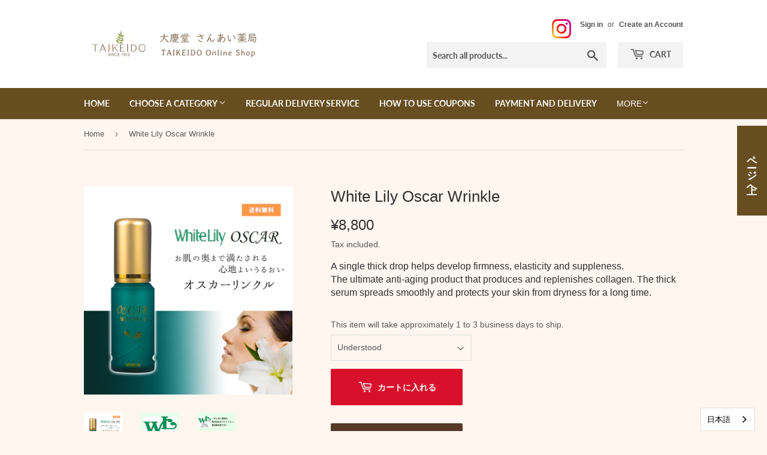

--- FILE ---
content_type: text/html; charset=utf-8
request_url: https://taikeido.com/en/products/%E3%83%9B%E3%83%AF%E3%82%A4%E3%83%88%E3%83%AA%E3%83%AA%E3%83%BC-%E3%82%AA%E3%82%B9%E3%82%AB%E3%83%BC%E3%83%AA%E3%83%B3%E3%82%AF%E3%83%AB
body_size: 24767
content:
<!doctype html>
<html class="no-touch no-js" lang="en">
<head>
  <!-- Google Tag Manager -->
  <script>(GTM-NQQSS74T)</script>
  <!-- End Google Tag Manager -->



  
<!-- Google tag (gtag.js) -->
<script async src="https://www.googletagmanager.com/gtag/js?id=G-SPS4J6KHP3"></script>
<script>
  window.dataLayer = window.dataLayer || [];
  function gtag(){dataLayer.push(arguments);}
  gtag('js', new Date());

  gtag('config', 'G-SPS4J6KHP3');
</script>



  
  
                 <script type='text/javascript'>var easylockdownLocationDisabled = true;</script> <script type='text/javascript' src='//taikeido.com/apps/easylockdown/easylockdown-1.0.8.min.js' data-no-instant></script> <script type='text/javascript'>if( typeof InstantClick == 'object' ) easylockdown.clearData();</script> <style type="text/css">#easylockdown-password-form{padding:30px 0;text-align:center}#easylockdown-wrapper,.easylockdown-form-holder{display:inline-block}#easylockdown-password{vertical-align:top;margin-bottom:16px;padding:8px 15px;line-height:1.2em;outline:0;box-shadow:none}#easylockdown-password-error{display:none;color:#fb8077;text-align:left}#easylockdown-password-error.easylockdown-error{border:1px solid #fb8077}#easylockdown-password-form-button:not(.easylockdown-native-styles){vertical-align:top;display:inline-block!important;height:auto!important;padding:8px 15px;background:#777;border-radius:3px;color:#fff!important;line-height:1.2em;text-decoration:none!important}.easylockdown-instantclick-fix,.easylockdown-item-selector{position:absolute;z-index:-999;display:none;height:0;width:0;font-size:0;line-height:0}.easylockdown-collection-item[data-eld-loc-can],.easylockdown-item-selector+*,.easylockdown-item[data-eld-loc-can]{display:none}.easylockdown404-content-container{padding:50px;text-align:center}.easylockdown404-title-holder .easylockdown-title-404{display:block;margin:0 0 1rem;font-size:2rem;line-height:2.5rem}</style> 















<script type='text/javascript'>easylockdown.hideLinks.push('*[href$="/collections/会員様限定"],*[data-eld-collection-handle="会員様限定"],*[href$="/collections/%E4%BC%9A%E5%93%A1%E6%A7%98%E9%99%90%E5%AE%9A"],*[data-eld-collection-handle="%E4%BC%9A%E5%93%A1%E6%A7%98%E9%99%90%E5%AE%9A"],*[href$="/products/第2類医薬品-廣東牛黄清心元-1丸-1"],*[href*="/products/第2類医薬品-廣東牛黄清心元-1丸-1/"],*[href*="/products/第2類医薬品-廣東牛黄清心元-1丸-1?"],*[href*="/products/第2類医薬品-廣東牛黄清心元-1丸-1#"],*[data-eld-product-handle="第2類医薬品-廣東牛黄清心元-1丸-1"],*[href$="/products/%E7%AC%AC2%E9%A1%9E%E5%8C%BB%E8%96%AC%E5%93%81-%E5%BB%A3%E6%9D%B1%E7%89%9B%E9%BB%84%E6%B8%85%E5%BF%83%E5%85%83-1%E4%B8%B8-1"],*[href*="/products/%E7%AC%AC2%E9%A1%9E%E5%8C%BB%E8%96%AC%E5%93%81-%E5%BB%A3%E6%9D%B1%E7%89%9B%E9%BB%84%E6%B8%85%E5%BF%83%E5%85%83-1%E4%B8%B8-1/"],*[href*="/products/%E7%AC%AC2%E9%A1%9E%E5%8C%BB%E8%96%AC%E5%93%81-%E5%BB%A3%E6%9D%B1%E7%89%9B%E9%BB%84%E6%B8%85%E5%BF%83%E5%85%83-1%E4%B8%B8-1?"],*[href*="/products/%E7%AC%AC2%E9%A1%9E%E5%8C%BB%E8%96%AC%E5%93%81-%E5%BB%A3%E6%9D%B1%E7%89%9B%E9%BB%84%E6%B8%85%E5%BF%83%E5%85%83-1%E4%B8%B8-1#"],*[data-eld-product-handle="%E7%AC%AC2%E9%A1%9E%E5%8C%BB%E8%96%AC%E5%93%81-%E5%BB%A3%E6%9D%B1%E7%89%9B%E9%BB%84%E6%B8%85%E5%BF%83%E5%85%83-1%E4%B8%B8-1"],*[href$="/products/第2類医薬品-廣東牛黄清心元-1丸"],*[href*="/products/第2類医薬品-廣東牛黄清心元-1丸/"],*[href*="/products/第2類医薬品-廣東牛黄清心元-1丸?"],*[href*="/products/第2類医薬品-廣東牛黄清心元-1丸#"],*[data-eld-product-handle="第2類医薬品-廣東牛黄清心元-1丸"],*[href$="/products/%E7%AC%AC2%E9%A1%9E%E5%8C%BB%E8%96%AC%E5%93%81-%E5%BB%A3%E6%9D%B1%E7%89%9B%E9%BB%84%E6%B8%85%E5%BF%83%E5%85%83-1%E4%B8%B8"],*[href*="/products/%E7%AC%AC2%E9%A1%9E%E5%8C%BB%E8%96%AC%E5%93%81-%E5%BB%A3%E6%9D%B1%E7%89%9B%E9%BB%84%E6%B8%85%E5%BF%83%E5%85%83-1%E4%B8%B8/"],*[href*="/products/%E7%AC%AC2%E9%A1%9E%E5%8C%BB%E8%96%AC%E5%93%81-%E5%BB%A3%E6%9D%B1%E7%89%9B%E9%BB%84%E6%B8%85%E5%BF%83%E5%85%83-1%E4%B8%B8?"],*[href*="/products/%E7%AC%AC2%E9%A1%9E%E5%8C%BB%E8%96%AC%E5%93%81-%E5%BB%A3%E6%9D%B1%E7%89%9B%E9%BB%84%E6%B8%85%E5%BF%83%E5%85%83-1%E4%B8%B8#"],*[data-eld-product-handle="%E7%AC%AC2%E9%A1%9E%E5%8C%BB%E8%96%AC%E5%93%81-%E5%BB%A3%E6%9D%B1%E7%89%9B%E9%BB%84%E6%B8%85%E5%BF%83%E5%85%83-1%E4%B8%B8"]');</script>





<script type='text/javascript'>
  if( typeof easylockdown == 'object' ) {
    easylockdown.localeRootUrl = '/en';
    easylockdown.routerByLocation(); 

    easylockdown.onReady(function(e){
      easylockdown.hideAllLinks();
    });
  }
</script>
  <!-- 会員限定ページ ================================================== -->
 
    

  
  <script>(function(H){H.className=H.className.replace(/\bno-js\b/,'js')})(document.documentElement)</script>
  <!-- Basic page needs ================================================== -->
  <meta charset="utf-8">
  <meta http-equiv="X-UA-Compatible" content="IE=edge,chrome=1">

  
  <link rel="shortcut icon" href="//taikeido.com/cdn/shop/files/IMG_9684_32x32.jpg?v=1671695875" type="image/png" />
  

  <!-- Title and description ================================================== -->
  <title>
  White Lily Oscar Wrinkle &ndash; 大慶堂 さんあい薬局 オンラインショップ
  </title>

  
    <meta name="description" content="White Lily Cosmetics White Lily Oscar Wrinkle Serum/Dry skin, wrinkles, sagging skin Contains natural hyaluronic acid, a dermis component・It contains natural hyaluronic acid in the same ratio as the dermis, so it has excellent affinity with the skin and blends in well. This serum is particularly effective on problem ar">
  

  <!-- Product meta ================================================== -->
  <!-- /snippets/social-meta-tags.liquid -->




<meta property="og:site_name" content="大慶堂 さんあい薬局 オンラインショップ">
<meta property="og:url" content="https://taikeido.com/en/products/%e3%83%9b%e3%83%af%e3%82%a4%e3%83%88%e3%83%aa%e3%83%aa%e3%83%bc-%e3%82%aa%e3%82%b9%e3%82%ab%e3%83%bc%e3%83%aa%e3%83%b3%e3%82%af%e3%83%ab">
<meta property="og:title" content="White Lily Oscar Wrinkle">
<meta property="og:type" content="product">
<meta property="og:description" content="White Lily Cosmetics White Lily Oscar Wrinkle Serum/Dry skin, wrinkles, sagging skin Contains natural hyaluronic acid, a dermis component・It contains natural hyaluronic acid in the same ratio as the dermis, so it has excellent affinity with the skin and blends in well. This serum is particularly effective on problem ar">

  <meta property="og:price:amount" content="8,800">
  <meta property="og:price:currency" content="JPY">

<meta property="og:image" content="http://taikeido.com/cdn/shop/products/oscarwrinkle_1200x1200.jpg?v=1643872608"><meta property="og:image" content="http://taikeido.com/cdn/shop/files/1707794661685_e08cd740-1d4c-4207-9a52-005961efe125_1200x1200.jpg?v=1708320636"><meta property="og:image" content="http://taikeido.com/cdn/shop/files/B_93154baf-c5ec-4fad-9309-86aa3e91df1e_1200x1200.jpg?v=1708320636">
<meta property="og:image:secure_url" content="https://taikeido.com/cdn/shop/products/oscarwrinkle_1200x1200.jpg?v=1643872608"><meta property="og:image:secure_url" content="https://taikeido.com/cdn/shop/files/1707794661685_e08cd740-1d4c-4207-9a52-005961efe125_1200x1200.jpg?v=1708320636"><meta property="og:image:secure_url" content="https://taikeido.com/cdn/shop/files/B_93154baf-c5ec-4fad-9309-86aa3e91df1e_1200x1200.jpg?v=1708320636">


  <meta name="twitter:site" content="@tkd_online_shop/">

<meta name="twitter:card" content="summary_large_image">
<meta name="twitter:title" content="White Lily Oscar Wrinkle">
<meta name="twitter:description" content="White Lily Cosmetics White Lily Oscar Wrinkle Serum/Dry skin, wrinkles, sagging skin Contains natural hyaluronic acid, a dermis component・It contains natural hyaluronic acid in the same ratio as the dermis, so it has excellent affinity with the skin and blends in well. This serum is particularly effective on problem ar">


  <!-- CSS3 variables ================================================== -->
  <style data-shopify>
  :root {
    --color-body-text: #585656;
    --color-body: #fff6ef;
  }
</style>


  <!-- Helpers ================================================== -->
  <link rel="canonical" href="https://taikeido.com/en/products/%e3%83%9b%e3%83%af%e3%82%a4%e3%83%88%e3%83%aa%e3%83%aa%e3%83%bc-%e3%82%aa%e3%82%b9%e3%82%ab%e3%83%bc%e3%83%aa%e3%83%b3%e3%82%af%e3%83%ab">
  <meta name="viewport" content="width=device-width,initial-scale=1">

  <!-- CSS ================================================== -->
  <link href="//taikeido.com/cdn/shop/t/2/assets/theme.scss.css?v=13532930471700589151766628147" rel="stylesheet" type="text/css" media="all" />

  <script>

    var moneyFormat = '¥{{amount_no_decimals}}';

    var theme = {
      strings:{
        product:{
          unavailable: "Unavailable",
          will_be_in_stock_after:"Will be in stock after [date]",
          only_left:"Only 1 left!",
          unitPrice: "Unit price",
          unitPriceSeparator: "per"
        },
        navigation:{
          more_link: "More"
        },
        map:{
          addressError: "Error looking up that address",
          addressNoResults: "No results for that address",
          addressQueryLimit: "You have exceeded the Google API usage limit. Consider upgrading to a \u003ca href=\"https:\/\/developers.google.com\/maps\/premium\/usage-limits\"\u003ePremium Plan\u003c\/a\u003e.",
          authError: "There was a problem authenticating your Google Maps API Key."
        }
      },
      settings:{
        cartType: "page"
      }
    };</script>

  <!-- Header hook for plugins ================================================== -->
  <script>window.performance && window.performance.mark && window.performance.mark('shopify.content_for_header.start');</script><meta name="facebook-domain-verification" content="gjvkxsetfz9pa1ri637fobeylqbjlj">
<meta name="facebook-domain-verification" content="9334s44icc4sy6o5fm7kswyokcg649">
<meta id="shopify-digital-wallet" name="shopify-digital-wallet" content="/57763659957/digital_wallets/dialog">
<meta name="shopify-checkout-api-token" content="0334c4ac44a90f68552b524d93f7e4e0">
<meta id="in-context-paypal-metadata" data-shop-id="57763659957" data-venmo-supported="false" data-environment="production" data-locale="en_US" data-paypal-v4="true" data-currency="JPY">
<link rel="alternate" hreflang="x-default" href="https://taikeido.com/products/%E3%83%9B%E3%83%AF%E3%82%A4%E3%83%88%E3%83%AA%E3%83%AA%E3%83%BC-%E3%82%AA%E3%82%B9%E3%82%AB%E3%83%BC%E3%83%AA%E3%83%B3%E3%82%AF%E3%83%AB">
<link rel="alternate" hreflang="ja" href="https://taikeido.com/products/%E3%83%9B%E3%83%AF%E3%82%A4%E3%83%88%E3%83%AA%E3%83%AA%E3%83%BC-%E3%82%AA%E3%82%B9%E3%82%AB%E3%83%BC%E3%83%AA%E3%83%B3%E3%82%AF%E3%83%AB">
<link rel="alternate" hreflang="en" href="https://taikeido.com/en/products/%E3%83%9B%E3%83%AF%E3%82%A4%E3%83%88%E3%83%AA%E3%83%AA%E3%83%BC-%E3%82%AA%E3%82%B9%E3%82%AB%E3%83%BC%E3%83%AA%E3%83%B3%E3%82%AF%E3%83%AB">
<link rel="alternate" type="application/json+oembed" href="https://taikeido.com/en/products/%e3%83%9b%e3%83%af%e3%82%a4%e3%83%88%e3%83%aa%e3%83%aa%e3%83%bc-%e3%82%aa%e3%82%b9%e3%82%ab%e3%83%bc%e3%83%aa%e3%83%b3%e3%82%af%e3%83%ab.oembed">
<script async="async" src="/checkouts/internal/preloads.js?locale=en-JP"></script>
<script id="shopify-features" type="application/json">{"accessToken":"0334c4ac44a90f68552b524d93f7e4e0","betas":["rich-media-storefront-analytics"],"domain":"taikeido.com","predictiveSearch":false,"shopId":57763659957,"locale":"en"}</script>
<script>var Shopify = Shopify || {};
Shopify.shop = "taikeido.myshopify.com";
Shopify.locale = "en";
Shopify.currency = {"active":"JPY","rate":"1.0"};
Shopify.country = "JP";
Shopify.theme = {"name":"Supply","id":124955295925,"schema_name":"Supply","schema_version":"9.5.1","theme_store_id":679,"role":"main"};
Shopify.theme.handle = "null";
Shopify.theme.style = {"id":null,"handle":null};
Shopify.cdnHost = "taikeido.com/cdn";
Shopify.routes = Shopify.routes || {};
Shopify.routes.root = "/en/";</script>
<script type="module">!function(o){(o.Shopify=o.Shopify||{}).modules=!0}(window);</script>
<script>!function(o){function n(){var o=[];function n(){o.push(Array.prototype.slice.apply(arguments))}return n.q=o,n}var t=o.Shopify=o.Shopify||{};t.loadFeatures=n(),t.autoloadFeatures=n()}(window);</script>
<script id="shop-js-analytics" type="application/json">{"pageType":"product"}</script>
<script defer="defer" async type="module" src="//taikeido.com/cdn/shopifycloud/shop-js/modules/v2/client.init-shop-cart-sync_BdyHc3Nr.en.esm.js"></script>
<script defer="defer" async type="module" src="//taikeido.com/cdn/shopifycloud/shop-js/modules/v2/chunk.common_Daul8nwZ.esm.js"></script>
<script type="module">
  await import("//taikeido.com/cdn/shopifycloud/shop-js/modules/v2/client.init-shop-cart-sync_BdyHc3Nr.en.esm.js");
await import("//taikeido.com/cdn/shopifycloud/shop-js/modules/v2/chunk.common_Daul8nwZ.esm.js");

  window.Shopify.SignInWithShop?.initShopCartSync?.({"fedCMEnabled":true,"windoidEnabled":true});

</script>
<script>(function() {
  var isLoaded = false;
  function asyncLoad() {
    if (isLoaded) return;
    isLoaded = true;
    var urls = ["https:\/\/ncs.mixlogue.jp\/zdft29193i4oeee388.min.js?shop=taikeido.myshopify.com","https:\/\/cdn.weglot.com\/weglot_script_tag.js?shop=taikeido.myshopify.com","https:\/\/shopify-app-delivery-date.firebaseapp.com\/assets\/richDelivery.js?shop=taikeido.myshopify.com","https:\/\/cdn.autoketing.org\/sdk-cdn\/recommended\/dist\/top-pin-embed.js?t1999=1675987853734230351\u0026shop=taikeido.myshopify.com"];
    for (var i = 0; i < urls.length; i++) {
      var s = document.createElement('script');
      s.type = 'text/javascript';
      s.async = true;
      s.src = urls[i];
      var x = document.getElementsByTagName('script')[0];
      x.parentNode.insertBefore(s, x);
    }
  };
  if(window.attachEvent) {
    window.attachEvent('onload', asyncLoad);
  } else {
    window.addEventListener('load', asyncLoad, false);
  }
})();</script>
<script id="__st">var __st={"a":57763659957,"offset":32400,"reqid":"cdbf5e55-4557-4d1d-9f4e-c7bf26366dfb-1769006588","pageurl":"taikeido.com\/en\/products\/%E3%83%9B%E3%83%AF%E3%82%A4%E3%83%88%E3%83%AA%E3%83%AA%E3%83%BC-%E3%82%AA%E3%82%B9%E3%82%AB%E3%83%BC%E3%83%AA%E3%83%B3%E3%82%AF%E3%83%AB","u":"815412bb1797","p":"product","rtyp":"product","rid":6898775818421};</script>
<script>window.ShopifyPaypalV4VisibilityTracking = true;</script>
<script id="captcha-bootstrap">!function(){'use strict';const t='contact',e='account',n='new_comment',o=[[t,t],['blogs',n],['comments',n],[t,'customer']],c=[[e,'customer_login'],[e,'guest_login'],[e,'recover_customer_password'],[e,'create_customer']],r=t=>t.map((([t,e])=>`form[action*='/${t}']:not([data-nocaptcha='true']) input[name='form_type'][value='${e}']`)).join(','),a=t=>()=>t?[...document.querySelectorAll(t)].map((t=>t.form)):[];function s(){const t=[...o],e=r(t);return a(e)}const i='password',u='form_key',d=['recaptcha-v3-token','g-recaptcha-response','h-captcha-response',i],f=()=>{try{return window.sessionStorage}catch{return}},m='__shopify_v',_=t=>t.elements[u];function p(t,e,n=!1){try{const o=window.sessionStorage,c=JSON.parse(o.getItem(e)),{data:r}=function(t){const{data:e,action:n}=t;return t[m]||n?{data:e,action:n}:{data:t,action:n}}(c);for(const[e,n]of Object.entries(r))t.elements[e]&&(t.elements[e].value=n);n&&o.removeItem(e)}catch(o){console.error('form repopulation failed',{error:o})}}const l='form_type',E='cptcha';function T(t){t.dataset[E]=!0}const w=window,h=w.document,L='Shopify',v='ce_forms',y='captcha';let A=!1;((t,e)=>{const n=(g='f06e6c50-85a8-45c8-87d0-21a2b65856fe',I='https://cdn.shopify.com/shopifycloud/storefront-forms-hcaptcha/ce_storefront_forms_captcha_hcaptcha.v1.5.2.iife.js',D={infoText:'Protected by hCaptcha',privacyText:'Privacy',termsText:'Terms'},(t,e,n)=>{const o=w[L][v],c=o.bindForm;if(c)return c(t,g,e,D).then(n);var r;o.q.push([[t,g,e,D],n]),r=I,A||(h.body.append(Object.assign(h.createElement('script'),{id:'captcha-provider',async:!0,src:r})),A=!0)});var g,I,D;w[L]=w[L]||{},w[L][v]=w[L][v]||{},w[L][v].q=[],w[L][y]=w[L][y]||{},w[L][y].protect=function(t,e){n(t,void 0,e),T(t)},Object.freeze(w[L][y]),function(t,e,n,w,h,L){const[v,y,A,g]=function(t,e,n){const i=e?o:[],u=t?c:[],d=[...i,...u],f=r(d),m=r(i),_=r(d.filter((([t,e])=>n.includes(e))));return[a(f),a(m),a(_),s()]}(w,h,L),I=t=>{const e=t.target;return e instanceof HTMLFormElement?e:e&&e.form},D=t=>v().includes(t);t.addEventListener('submit',(t=>{const e=I(t);if(!e)return;const n=D(e)&&!e.dataset.hcaptchaBound&&!e.dataset.recaptchaBound,o=_(e),c=g().includes(e)&&(!o||!o.value);(n||c)&&t.preventDefault(),c&&!n&&(function(t){try{if(!f())return;!function(t){const e=f();if(!e)return;const n=_(t);if(!n)return;const o=n.value;o&&e.removeItem(o)}(t);const e=Array.from(Array(32),(()=>Math.random().toString(36)[2])).join('');!function(t,e){_(t)||t.append(Object.assign(document.createElement('input'),{type:'hidden',name:u})),t.elements[u].value=e}(t,e),function(t,e){const n=f();if(!n)return;const o=[...t.querySelectorAll(`input[type='${i}']`)].map((({name:t})=>t)),c=[...d,...o],r={};for(const[a,s]of new FormData(t).entries())c.includes(a)||(r[a]=s);n.setItem(e,JSON.stringify({[m]:1,action:t.action,data:r}))}(t,e)}catch(e){console.error('failed to persist form',e)}}(e),e.submit())}));const S=(t,e)=>{t&&!t.dataset[E]&&(n(t,e.some((e=>e===t))),T(t))};for(const o of['focusin','change'])t.addEventListener(o,(t=>{const e=I(t);D(e)&&S(e,y())}));const B=e.get('form_key'),M=e.get(l),P=B&&M;t.addEventListener('DOMContentLoaded',(()=>{const t=y();if(P)for(const e of t)e.elements[l].value===M&&p(e,B);[...new Set([...A(),...v().filter((t=>'true'===t.dataset.shopifyCaptcha))])].forEach((e=>S(e,t)))}))}(h,new URLSearchParams(w.location.search),n,t,e,['guest_login'])})(!0,!0)}();</script>
<script integrity="sha256-4kQ18oKyAcykRKYeNunJcIwy7WH5gtpwJnB7kiuLZ1E=" data-source-attribution="shopify.loadfeatures" defer="defer" src="//taikeido.com/cdn/shopifycloud/storefront/assets/storefront/load_feature-a0a9edcb.js" crossorigin="anonymous"></script>
<script data-source-attribution="shopify.dynamic_checkout.dynamic.init">var Shopify=Shopify||{};Shopify.PaymentButton=Shopify.PaymentButton||{isStorefrontPortableWallets:!0,init:function(){window.Shopify.PaymentButton.init=function(){};var t=document.createElement("script");t.src="https://taikeido.com/cdn/shopifycloud/portable-wallets/latest/portable-wallets.en.js",t.type="module",document.head.appendChild(t)}};
</script>
<script data-source-attribution="shopify.dynamic_checkout.buyer_consent">
  function portableWalletsHideBuyerConsent(e){var t=document.getElementById("shopify-buyer-consent"),n=document.getElementById("shopify-subscription-policy-button");t&&n&&(t.classList.add("hidden"),t.setAttribute("aria-hidden","true"),n.removeEventListener("click",e))}function portableWalletsShowBuyerConsent(e){var t=document.getElementById("shopify-buyer-consent"),n=document.getElementById("shopify-subscription-policy-button");t&&n&&(t.classList.remove("hidden"),t.removeAttribute("aria-hidden"),n.addEventListener("click",e))}window.Shopify?.PaymentButton&&(window.Shopify.PaymentButton.hideBuyerConsent=portableWalletsHideBuyerConsent,window.Shopify.PaymentButton.showBuyerConsent=portableWalletsShowBuyerConsent);
</script>
<script data-source-attribution="shopify.dynamic_checkout.cart.bootstrap">document.addEventListener("DOMContentLoaded",(function(){function t(){return document.querySelector("shopify-accelerated-checkout-cart, shopify-accelerated-checkout")}if(t())Shopify.PaymentButton.init();else{new MutationObserver((function(e,n){t()&&(Shopify.PaymentButton.init(),n.disconnect())})).observe(document.body,{childList:!0,subtree:!0})}}));
</script>
<link id="shopify-accelerated-checkout-styles" rel="stylesheet" media="screen" href="https://taikeido.com/cdn/shopifycloud/portable-wallets/latest/accelerated-checkout-backwards-compat.css" crossorigin="anonymous">
<style id="shopify-accelerated-checkout-cart">
        #shopify-buyer-consent {
  margin-top: 1em;
  display: inline-block;
  width: 100%;
}

#shopify-buyer-consent.hidden {
  display: none;
}

#shopify-subscription-policy-button {
  background: none;
  border: none;
  padding: 0;
  text-decoration: underline;
  font-size: inherit;
  cursor: pointer;
}

#shopify-subscription-policy-button::before {
  box-shadow: none;
}

      </style>

<script>window.performance && window.performance.mark && window.performance.mark('shopify.content_for_header.end');</script>

  
  

  <script src="//taikeido.com/cdn/shop/t/2/assets/jquery-2.2.3.min.js?v=58211863146907186831626591088" type="text/javascript"></script>

  <script src="//taikeido.com/cdn/shop/t/2/assets/lazysizes.min.js?v=8147953233334221341626591089" async="async"></script>
  <script src="//taikeido.com/cdn/shop/t/2/assets/vendor.js?v=106177282645720727331626591091" defer="defer"></script>
  <script src="//taikeido.com/cdn/shop/t/2/assets/theme.js?v=138594458694098146991707482444" defer="defer"></script>



<!--Start Weglot Script-->
<script src="//cdn.weglot.com/weglot.min.js"></script>
<script id="has-script-tags">Weglot.initialize({ api_key:"wg_e69aeb9d523d01aa5e42cb3c712b47623" });</script>
<!--End Weglot Script-->




<link href="https://monorail-edge.shopifysvc.com" rel="dns-prefetch">
<script>(function(){if ("sendBeacon" in navigator && "performance" in window) {try {var session_token_from_headers = performance.getEntriesByType('navigation')[0].serverTiming.find(x => x.name == '_s').description;} catch {var session_token_from_headers = undefined;}var session_cookie_matches = document.cookie.match(/_shopify_s=([^;]*)/);var session_token_from_cookie = session_cookie_matches && session_cookie_matches.length === 2 ? session_cookie_matches[1] : "";var session_token = session_token_from_headers || session_token_from_cookie || "";function handle_abandonment_event(e) {var entries = performance.getEntries().filter(function(entry) {return /monorail-edge.shopifysvc.com/.test(entry.name);});if (!window.abandonment_tracked && entries.length === 0) {window.abandonment_tracked = true;var currentMs = Date.now();var navigation_start = performance.timing.navigationStart;var payload = {shop_id: 57763659957,url: window.location.href,navigation_start,duration: currentMs - navigation_start,session_token,page_type: "product"};window.navigator.sendBeacon("https://monorail-edge.shopifysvc.com/v1/produce", JSON.stringify({schema_id: "online_store_buyer_site_abandonment/1.1",payload: payload,metadata: {event_created_at_ms: currentMs,event_sent_at_ms: currentMs}}));}}window.addEventListener('pagehide', handle_abandonment_event);}}());</script>
<script id="web-pixels-manager-setup">(function e(e,d,r,n,o){if(void 0===o&&(o={}),!Boolean(null===(a=null===(i=window.Shopify)||void 0===i?void 0:i.analytics)||void 0===a?void 0:a.replayQueue)){var i,a;window.Shopify=window.Shopify||{};var t=window.Shopify;t.analytics=t.analytics||{};var s=t.analytics;s.replayQueue=[],s.publish=function(e,d,r){return s.replayQueue.push([e,d,r]),!0};try{self.performance.mark("wpm:start")}catch(e){}var l=function(){var e={modern:/Edge?\/(1{2}[4-9]|1[2-9]\d|[2-9]\d{2}|\d{4,})\.\d+(\.\d+|)|Firefox\/(1{2}[4-9]|1[2-9]\d|[2-9]\d{2}|\d{4,})\.\d+(\.\d+|)|Chrom(ium|e)\/(9{2}|\d{3,})\.\d+(\.\d+|)|(Maci|X1{2}).+ Version\/(15\.\d+|(1[6-9]|[2-9]\d|\d{3,})\.\d+)([,.]\d+|)( \(\w+\)|)( Mobile\/\w+|) Safari\/|Chrome.+OPR\/(9{2}|\d{3,})\.\d+\.\d+|(CPU[ +]OS|iPhone[ +]OS|CPU[ +]iPhone|CPU IPhone OS|CPU iPad OS)[ +]+(15[._]\d+|(1[6-9]|[2-9]\d|\d{3,})[._]\d+)([._]\d+|)|Android:?[ /-](13[3-9]|1[4-9]\d|[2-9]\d{2}|\d{4,})(\.\d+|)(\.\d+|)|Android.+Firefox\/(13[5-9]|1[4-9]\d|[2-9]\d{2}|\d{4,})\.\d+(\.\d+|)|Android.+Chrom(ium|e)\/(13[3-9]|1[4-9]\d|[2-9]\d{2}|\d{4,})\.\d+(\.\d+|)|SamsungBrowser\/([2-9]\d|\d{3,})\.\d+/,legacy:/Edge?\/(1[6-9]|[2-9]\d|\d{3,})\.\d+(\.\d+|)|Firefox\/(5[4-9]|[6-9]\d|\d{3,})\.\d+(\.\d+|)|Chrom(ium|e)\/(5[1-9]|[6-9]\d|\d{3,})\.\d+(\.\d+|)([\d.]+$|.*Safari\/(?![\d.]+ Edge\/[\d.]+$))|(Maci|X1{2}).+ Version\/(10\.\d+|(1[1-9]|[2-9]\d|\d{3,})\.\d+)([,.]\d+|)( \(\w+\)|)( Mobile\/\w+|) Safari\/|Chrome.+OPR\/(3[89]|[4-9]\d|\d{3,})\.\d+\.\d+|(CPU[ +]OS|iPhone[ +]OS|CPU[ +]iPhone|CPU IPhone OS|CPU iPad OS)[ +]+(10[._]\d+|(1[1-9]|[2-9]\d|\d{3,})[._]\d+)([._]\d+|)|Android:?[ /-](13[3-9]|1[4-9]\d|[2-9]\d{2}|\d{4,})(\.\d+|)(\.\d+|)|Mobile Safari.+OPR\/([89]\d|\d{3,})\.\d+\.\d+|Android.+Firefox\/(13[5-9]|1[4-9]\d|[2-9]\d{2}|\d{4,})\.\d+(\.\d+|)|Android.+Chrom(ium|e)\/(13[3-9]|1[4-9]\d|[2-9]\d{2}|\d{4,})\.\d+(\.\d+|)|Android.+(UC? ?Browser|UCWEB|U3)[ /]?(15\.([5-9]|\d{2,})|(1[6-9]|[2-9]\d|\d{3,})\.\d+)\.\d+|SamsungBrowser\/(5\.\d+|([6-9]|\d{2,})\.\d+)|Android.+MQ{2}Browser\/(14(\.(9|\d{2,})|)|(1[5-9]|[2-9]\d|\d{3,})(\.\d+|))(\.\d+|)|K[Aa][Ii]OS\/(3\.\d+|([4-9]|\d{2,})\.\d+)(\.\d+|)/},d=e.modern,r=e.legacy,n=navigator.userAgent;return n.match(d)?"modern":n.match(r)?"legacy":"unknown"}(),u="modern"===l?"modern":"legacy",c=(null!=n?n:{modern:"",legacy:""})[u],f=function(e){return[e.baseUrl,"/wpm","/b",e.hashVersion,"modern"===e.buildTarget?"m":"l",".js"].join("")}({baseUrl:d,hashVersion:r,buildTarget:u}),m=function(e){var d=e.version,r=e.bundleTarget,n=e.surface,o=e.pageUrl,i=e.monorailEndpoint;return{emit:function(e){var a=e.status,t=e.errorMsg,s=(new Date).getTime(),l=JSON.stringify({metadata:{event_sent_at_ms:s},events:[{schema_id:"web_pixels_manager_load/3.1",payload:{version:d,bundle_target:r,page_url:o,status:a,surface:n,error_msg:t},metadata:{event_created_at_ms:s}}]});if(!i)return console&&console.warn&&console.warn("[Web Pixels Manager] No Monorail endpoint provided, skipping logging."),!1;try{return self.navigator.sendBeacon.bind(self.navigator)(i,l)}catch(e){}var u=new XMLHttpRequest;try{return u.open("POST",i,!0),u.setRequestHeader("Content-Type","text/plain"),u.send(l),!0}catch(e){return console&&console.warn&&console.warn("[Web Pixels Manager] Got an unhandled error while logging to Monorail."),!1}}}}({version:r,bundleTarget:l,surface:e.surface,pageUrl:self.location.href,monorailEndpoint:e.monorailEndpoint});try{o.browserTarget=l,function(e){var d=e.src,r=e.async,n=void 0===r||r,o=e.onload,i=e.onerror,a=e.sri,t=e.scriptDataAttributes,s=void 0===t?{}:t,l=document.createElement("script"),u=document.querySelector("head"),c=document.querySelector("body");if(l.async=n,l.src=d,a&&(l.integrity=a,l.crossOrigin="anonymous"),s)for(var f in s)if(Object.prototype.hasOwnProperty.call(s,f))try{l.dataset[f]=s[f]}catch(e){}if(o&&l.addEventListener("load",o),i&&l.addEventListener("error",i),u)u.appendChild(l);else{if(!c)throw new Error("Did not find a head or body element to append the script");c.appendChild(l)}}({src:f,async:!0,onload:function(){if(!function(){var e,d;return Boolean(null===(d=null===(e=window.Shopify)||void 0===e?void 0:e.analytics)||void 0===d?void 0:d.initialized)}()){var d=window.webPixelsManager.init(e)||void 0;if(d){var r=window.Shopify.analytics;r.replayQueue.forEach((function(e){var r=e[0],n=e[1],o=e[2];d.publishCustomEvent(r,n,o)})),r.replayQueue=[],r.publish=d.publishCustomEvent,r.visitor=d.visitor,r.initialized=!0}}},onerror:function(){return m.emit({status:"failed",errorMsg:"".concat(f," has failed to load")})},sri:function(e){var d=/^sha384-[A-Za-z0-9+/=]+$/;return"string"==typeof e&&d.test(e)}(c)?c:"",scriptDataAttributes:o}),m.emit({status:"loading"})}catch(e){m.emit({status:"failed",errorMsg:(null==e?void 0:e.message)||"Unknown error"})}}})({shopId: 57763659957,storefrontBaseUrl: "https://taikeido.com",extensionsBaseUrl: "https://extensions.shopifycdn.com/cdn/shopifycloud/web-pixels-manager",monorailEndpoint: "https://monorail-edge.shopifysvc.com/unstable/produce_batch",surface: "storefront-renderer",enabledBetaFlags: ["2dca8a86"],webPixelsConfigList: [{"id":"2352578741","configuration":"{\"eventPixelIdAddToCart\":\"tw-q19wo-q1acp\",\"eventPixelIdSiteVisit\":\"tw-q19wo-q1acq\",\"eventPixelIdPurchase\":\"tw-q19wo-q1acl\",\"eventPixelIdAddedPaymentInfo\":\"tw-q19wo-q1ack\",\"eventPixelIdCheckoutInitiated\":\"tw-q19wo-q1aco\",\"eventPixelIdContentView\":\"tw-q19wo-q1acm\",\"eventPixelIdSearch\":\"tw-q19wo-q1acn\",\"basePixelId\":\"q19wo\",\"adsAccountId\":\"18ce55sqlh2\",\"isDisconnected\":\"0\"}","eventPayloadVersion":"v1","runtimeContext":"STRICT","scriptVersion":"28c5dacefa9312c3f7ebd444dc3c1418","type":"APP","apiClientId":6455335,"privacyPurposes":["ANALYTICS","MARKETING","SALE_OF_DATA"],"dataSharingAdjustments":{"protectedCustomerApprovalScopes":["read_customer_address","read_customer_personal_data"]}},{"id":"455344309","configuration":"{\"config\":\"{\\\"pixel_id\\\":\\\"G-SPS4J6KHP3\\\",\\\"gtag_events\\\":[{\\\"type\\\":\\\"purchase\\\",\\\"action_label\\\":\\\"G-SPS4J6KHP3\\\"},{\\\"type\\\":\\\"page_view\\\",\\\"action_label\\\":\\\"G-SPS4J6KHP3\\\"},{\\\"type\\\":\\\"view_item\\\",\\\"action_label\\\":\\\"G-SPS4J6KHP3\\\"},{\\\"type\\\":\\\"search\\\",\\\"action_label\\\":\\\"G-SPS4J6KHP3\\\"},{\\\"type\\\":\\\"add_to_cart\\\",\\\"action_label\\\":\\\"G-SPS4J6KHP3\\\"},{\\\"type\\\":\\\"begin_checkout\\\",\\\"action_label\\\":\\\"G-SPS4J6KHP3\\\"},{\\\"type\\\":\\\"add_payment_info\\\",\\\"action_label\\\":\\\"G-SPS4J6KHP3\\\"}],\\\"enable_monitoring_mode\\\":false}\"}","eventPayloadVersion":"v1","runtimeContext":"OPEN","scriptVersion":"b2a88bafab3e21179ed38636efcd8a93","type":"APP","apiClientId":1780363,"privacyPurposes":[],"dataSharingAdjustments":{"protectedCustomerApprovalScopes":["read_customer_address","read_customer_email","read_customer_name","read_customer_personal_data","read_customer_phone"]}},{"id":"129466549","configuration":"{\"pixel_id\":\"449867587541109\",\"pixel_type\":\"facebook_pixel\"}","eventPayloadVersion":"v1","runtimeContext":"OPEN","scriptVersion":"ca16bc87fe92b6042fbaa3acc2fbdaa6","type":"APP","apiClientId":2329312,"privacyPurposes":["ANALYTICS","MARKETING","SALE_OF_DATA"],"dataSharingAdjustments":{"protectedCustomerApprovalScopes":["read_customer_address","read_customer_email","read_customer_name","read_customer_personal_data","read_customer_phone"]}},{"id":"68026549","eventPayloadVersion":"v1","runtimeContext":"LAX","scriptVersion":"1","type":"CUSTOM","privacyPurposes":["ANALYTICS"],"name":"Google Analytics tag (migrated)"},{"id":"shopify-app-pixel","configuration":"{}","eventPayloadVersion":"v1","runtimeContext":"STRICT","scriptVersion":"0450","apiClientId":"shopify-pixel","type":"APP","privacyPurposes":["ANALYTICS","MARKETING"]},{"id":"shopify-custom-pixel","eventPayloadVersion":"v1","runtimeContext":"LAX","scriptVersion":"0450","apiClientId":"shopify-pixel","type":"CUSTOM","privacyPurposes":["ANALYTICS","MARKETING"]}],isMerchantRequest: false,initData: {"shop":{"name":"大慶堂 さんあい薬局 オンラインショップ","paymentSettings":{"currencyCode":"JPY"},"myshopifyDomain":"taikeido.myshopify.com","countryCode":"JP","storefrontUrl":"https:\/\/taikeido.com\/en"},"customer":null,"cart":null,"checkout":null,"productVariants":[{"price":{"amount":8800.0,"currencyCode":"JPY"},"product":{"title":"White Lily Oscar Wrinkle","vendor":"大慶堂 さんあい薬局 オンラインショップ","id":"6898775818421","untranslatedTitle":"White Lily Oscar Wrinkle","url":"\/en\/products\/%E3%83%9B%E3%83%AF%E3%82%A4%E3%83%88%E3%83%AA%E3%83%AA%E3%83%BC-%E3%82%AA%E3%82%B9%E3%82%AB%E3%83%BC%E3%83%AA%E3%83%B3%E3%82%AF%E3%83%AB","type":""},"id":"42026505044149","image":{"src":"\/\/taikeido.com\/cdn\/shop\/products\/oscarwrinkle.jpg?v=1643872608"},"sku":"yswl800035034","title":"Understood","untranslatedTitle":"了承しました"},{"price":{"amount":8800.0,"currencyCode":"JPY"},"product":{"title":"White Lily Oscar Wrinkle","vendor":"大慶堂 さんあい薬局 オンラインショップ","id":"6898775818421","untranslatedTitle":"White Lily Oscar Wrinkle","url":"\/en\/products\/%E3%83%9B%E3%83%AF%E3%82%A4%E3%83%88%E3%83%AA%E3%83%AA%E3%83%BC-%E3%82%AA%E3%82%B9%E3%82%AB%E3%83%BC%E3%83%AA%E3%83%B3%E3%82%AF%E3%83%AB","type":""},"id":"42026505076917","image":{"src":"\/\/taikeido.com\/cdn\/shop\/products\/oscarwrinkle.jpg?v=1643872608"},"sku":"yswl800035034","title":"----------","untranslatedTitle":"----------"}],"purchasingCompany":null},},"https://taikeido.com/cdn","fcfee988w5aeb613cpc8e4bc33m6693e112",{"modern":"","legacy":""},{"shopId":"57763659957","storefrontBaseUrl":"https:\/\/taikeido.com","extensionBaseUrl":"https:\/\/extensions.shopifycdn.com\/cdn\/shopifycloud\/web-pixels-manager","surface":"storefront-renderer","enabledBetaFlags":"[\"2dca8a86\"]","isMerchantRequest":"false","hashVersion":"fcfee988w5aeb613cpc8e4bc33m6693e112","publish":"custom","events":"[[\"page_viewed\",{}],[\"product_viewed\",{\"productVariant\":{\"price\":{\"amount\":8800.0,\"currencyCode\":\"JPY\"},\"product\":{\"title\":\"White Lily Oscar Wrinkle\",\"vendor\":\"大慶堂 さんあい薬局 オンラインショップ\",\"id\":\"6898775818421\",\"untranslatedTitle\":\"White Lily Oscar Wrinkle\",\"url\":\"\/en\/products\/%E3%83%9B%E3%83%AF%E3%82%A4%E3%83%88%E3%83%AA%E3%83%AA%E3%83%BC-%E3%82%AA%E3%82%B9%E3%82%AB%E3%83%BC%E3%83%AA%E3%83%B3%E3%82%AF%E3%83%AB\",\"type\":\"\"},\"id\":\"42026505044149\",\"image\":{\"src\":\"\/\/taikeido.com\/cdn\/shop\/products\/oscarwrinkle.jpg?v=1643872608\"},\"sku\":\"yswl800035034\",\"title\":\"Understood\",\"untranslatedTitle\":\"了承しました\"}}]]"});</script><script>
  window.ShopifyAnalytics = window.ShopifyAnalytics || {};
  window.ShopifyAnalytics.meta = window.ShopifyAnalytics.meta || {};
  window.ShopifyAnalytics.meta.currency = 'JPY';
  var meta = {"product":{"id":6898775818421,"gid":"gid:\/\/shopify\/Product\/6898775818421","vendor":"大慶堂 さんあい薬局 オンラインショップ","type":"","handle":"ホワイトリリー-オスカーリンクル","variants":[{"id":42026505044149,"price":880000,"name":"White Lily Oscar Wrinkle - Understood","public_title":"Understood","sku":"yswl800035034"},{"id":42026505076917,"price":880000,"name":"White Lily Oscar Wrinkle - ----------","public_title":"----------","sku":"yswl800035034"}],"remote":false},"page":{"pageType":"product","resourceType":"product","resourceId":6898775818421,"requestId":"cdbf5e55-4557-4d1d-9f4e-c7bf26366dfb-1769006588"}};
  for (var attr in meta) {
    window.ShopifyAnalytics.meta[attr] = meta[attr];
  }
</script>
<script class="analytics">
  (function () {
    var customDocumentWrite = function(content) {
      var jquery = null;

      if (window.jQuery) {
        jquery = window.jQuery;
      } else if (window.Checkout && window.Checkout.$) {
        jquery = window.Checkout.$;
      }

      if (jquery) {
        jquery('body').append(content);
      }
    };

    var hasLoggedConversion = function(token) {
      if (token) {
        return document.cookie.indexOf('loggedConversion=' + token) !== -1;
      }
      return false;
    }

    var setCookieIfConversion = function(token) {
      if (token) {
        var twoMonthsFromNow = new Date(Date.now());
        twoMonthsFromNow.setMonth(twoMonthsFromNow.getMonth() + 2);

        document.cookie = 'loggedConversion=' + token + '; expires=' + twoMonthsFromNow;
      }
    }

    var trekkie = window.ShopifyAnalytics.lib = window.trekkie = window.trekkie || [];
    if (trekkie.integrations) {
      return;
    }
    trekkie.methods = [
      'identify',
      'page',
      'ready',
      'track',
      'trackForm',
      'trackLink'
    ];
    trekkie.factory = function(method) {
      return function() {
        var args = Array.prototype.slice.call(arguments);
        args.unshift(method);
        trekkie.push(args);
        return trekkie;
      };
    };
    for (var i = 0; i < trekkie.methods.length; i++) {
      var key = trekkie.methods[i];
      trekkie[key] = trekkie.factory(key);
    }
    trekkie.load = function(config) {
      trekkie.config = config || {};
      trekkie.config.initialDocumentCookie = document.cookie;
      var first = document.getElementsByTagName('script')[0];
      var script = document.createElement('script');
      script.type = 'text/javascript';
      script.onerror = function(e) {
        var scriptFallback = document.createElement('script');
        scriptFallback.type = 'text/javascript';
        scriptFallback.onerror = function(error) {
                var Monorail = {
      produce: function produce(monorailDomain, schemaId, payload) {
        var currentMs = new Date().getTime();
        var event = {
          schema_id: schemaId,
          payload: payload,
          metadata: {
            event_created_at_ms: currentMs,
            event_sent_at_ms: currentMs
          }
        };
        return Monorail.sendRequest("https://" + monorailDomain + "/v1/produce", JSON.stringify(event));
      },
      sendRequest: function sendRequest(endpointUrl, payload) {
        // Try the sendBeacon API
        if (window && window.navigator && typeof window.navigator.sendBeacon === 'function' && typeof window.Blob === 'function' && !Monorail.isIos12()) {
          var blobData = new window.Blob([payload], {
            type: 'text/plain'
          });

          if (window.navigator.sendBeacon(endpointUrl, blobData)) {
            return true;
          } // sendBeacon was not successful

        } // XHR beacon

        var xhr = new XMLHttpRequest();

        try {
          xhr.open('POST', endpointUrl);
          xhr.setRequestHeader('Content-Type', 'text/plain');
          xhr.send(payload);
        } catch (e) {
          console.log(e);
        }

        return false;
      },
      isIos12: function isIos12() {
        return window.navigator.userAgent.lastIndexOf('iPhone; CPU iPhone OS 12_') !== -1 || window.navigator.userAgent.lastIndexOf('iPad; CPU OS 12_') !== -1;
      }
    };
    Monorail.produce('monorail-edge.shopifysvc.com',
      'trekkie_storefront_load_errors/1.1',
      {shop_id: 57763659957,
      theme_id: 124955295925,
      app_name: "storefront",
      context_url: window.location.href,
      source_url: "//taikeido.com/cdn/s/trekkie.storefront.cd680fe47e6c39ca5d5df5f0a32d569bc48c0f27.min.js"});

        };
        scriptFallback.async = true;
        scriptFallback.src = '//taikeido.com/cdn/s/trekkie.storefront.cd680fe47e6c39ca5d5df5f0a32d569bc48c0f27.min.js';
        first.parentNode.insertBefore(scriptFallback, first);
      };
      script.async = true;
      script.src = '//taikeido.com/cdn/s/trekkie.storefront.cd680fe47e6c39ca5d5df5f0a32d569bc48c0f27.min.js';
      first.parentNode.insertBefore(script, first);
    };
    trekkie.load(
      {"Trekkie":{"appName":"storefront","development":false,"defaultAttributes":{"shopId":57763659957,"isMerchantRequest":null,"themeId":124955295925,"themeCityHash":"6009532332553959896","contentLanguage":"en","currency":"JPY","eventMetadataId":"54ad07bb-5488-480d-b3f2-83f6e458c732"},"isServerSideCookieWritingEnabled":true,"monorailRegion":"shop_domain","enabledBetaFlags":["65f19447"]},"Session Attribution":{},"S2S":{"facebookCapiEnabled":true,"source":"trekkie-storefront-renderer","apiClientId":580111}}
    );

    var loaded = false;
    trekkie.ready(function() {
      if (loaded) return;
      loaded = true;

      window.ShopifyAnalytics.lib = window.trekkie;

      var originalDocumentWrite = document.write;
      document.write = customDocumentWrite;
      try { window.ShopifyAnalytics.merchantGoogleAnalytics.call(this); } catch(error) {};
      document.write = originalDocumentWrite;

      window.ShopifyAnalytics.lib.page(null,{"pageType":"product","resourceType":"product","resourceId":6898775818421,"requestId":"cdbf5e55-4557-4d1d-9f4e-c7bf26366dfb-1769006588","shopifyEmitted":true});

      var match = window.location.pathname.match(/checkouts\/(.+)\/(thank_you|post_purchase)/)
      var token = match? match[1]: undefined;
      if (!hasLoggedConversion(token)) {
        setCookieIfConversion(token);
        window.ShopifyAnalytics.lib.track("Viewed Product",{"currency":"JPY","variantId":42026505044149,"productId":6898775818421,"productGid":"gid:\/\/shopify\/Product\/6898775818421","name":"White Lily Oscar Wrinkle - Understood","price":"8800","sku":"yswl800035034","brand":"大慶堂 さんあい薬局 オンラインショップ","variant":"Understood","category":"","nonInteraction":true,"remote":false},undefined,undefined,{"shopifyEmitted":true});
      window.ShopifyAnalytics.lib.track("monorail:\/\/trekkie_storefront_viewed_product\/1.1",{"currency":"JPY","variantId":42026505044149,"productId":6898775818421,"productGid":"gid:\/\/shopify\/Product\/6898775818421","name":"White Lily Oscar Wrinkle - Understood","price":"8800","sku":"yswl800035034","brand":"大慶堂 さんあい薬局 オンラインショップ","variant":"Understood","category":"","nonInteraction":true,"remote":false,"referer":"https:\/\/taikeido.com\/en\/products\/%E3%83%9B%E3%83%AF%E3%82%A4%E3%83%88%E3%83%AA%E3%83%AA%E3%83%BC-%E3%82%AA%E3%82%B9%E3%82%AB%E3%83%BC%E3%83%AA%E3%83%B3%E3%82%AF%E3%83%AB"});
      }
    });


        var eventsListenerScript = document.createElement('script');
        eventsListenerScript.async = true;
        eventsListenerScript.src = "//taikeido.com/cdn/shopifycloud/storefront/assets/shop_events_listener-3da45d37.js";
        document.getElementsByTagName('head')[0].appendChild(eventsListenerScript);

})();</script>
  <script>
  if (!window.ga || (window.ga && typeof window.ga !== 'function')) {
    window.ga = function ga() {
      (window.ga.q = window.ga.q || []).push(arguments);
      if (window.Shopify && window.Shopify.analytics && typeof window.Shopify.analytics.publish === 'function') {
        window.Shopify.analytics.publish("ga_stub_called", {}, {sendTo: "google_osp_migration"});
      }
      console.error("Shopify's Google Analytics stub called with:", Array.from(arguments), "\nSee https://help.shopify.com/manual/promoting-marketing/pixels/pixel-migration#google for more information.");
    };
    if (window.Shopify && window.Shopify.analytics && typeof window.Shopify.analytics.publish === 'function') {
      window.Shopify.analytics.publish("ga_stub_initialized", {}, {sendTo: "google_osp_migration"});
    }
  }
</script>
<script
  defer
  src="https://taikeido.com/cdn/shopifycloud/perf-kit/shopify-perf-kit-3.0.4.min.js"
  data-application="storefront-renderer"
  data-shop-id="57763659957"
  data-render-region="gcp-us-central1"
  data-page-type="product"
  data-theme-instance-id="124955295925"
  data-theme-name="Supply"
  data-theme-version="9.5.1"
  data-monorail-region="shop_domain"
  data-resource-timing-sampling-rate="10"
  data-shs="true"
  data-shs-beacon="true"
  data-shs-export-with-fetch="true"
  data-shs-logs-sample-rate="1"
  data-shs-beacon-endpoint="https://taikeido.com/api/collect"
></script>
</head>

<body id="white-lily-oscar-wrinkle" class="template-product">

  <!-- Google Tag Manager (noscript) -->
  <noscript><iframe src="https://www.googletagmanager.com/ns.html?id=GTM-XXXXXXX"
  height="0" width="0" style="display:none;visibility:hidden"></iframe></noscript>
  <!-- End Google Tag Manager (noscript) -->





    

    

        

    

    
    

    
    

    
    

    

    <div id="agp__root"></div>

    <script>
        window.agecheckerVsARddsz9 = {
            fields: {"active":"WeWwPFtL7cUkv7W3sArZ","DSYcDQDg6aBhTJ5S":"WeWwPFtL7cUkv7W3sArZ","groups":{"6d92fcc7-965e-4c94-acef-eec4f7eab358":{"3c1d5d06-b29b-44b7-9659-7eadc3bbebaa":{"type":"product","logic":"equal","value":"6898752454837"}}},"groups_logic":"and","message":"あなたは20歳以上ですか？","min_age":20,"session_unit":"minutes","session_value":0,"show_checker_on":"certain_pages","type":"yesNo","yes_no_fail_button_text":"いいえ","yes_no_pass_button_text":"はい","ynn_active":"QFw7fWSBpVZDmWX9U7","yny_active":"QFw7fWSBpVZDmWX9U7"},
            images: {
                logo_image: '',
                modal_image: '',
                background_image: '',
            },
            callbacks: {},
            cartUrl: '/en/cart',
            
                product: {"id":6898775818421,"title":"White Lily Oscar Wrinkle","handle":"ホワイトリリー-オスカーリンクル","description":"\u003cp\u003e White Lily Cosmetics\u003cbr\u003e White Lily Oscar Wrinkle\u003cbr\u003e Serum\/Dry skin, wrinkles, sagging skin\u003c\/p\u003e\n\n\u003cp\u003e Contains natural hyaluronic acid, a dermis component\u003cbr\u003e・It contains natural hyaluronic acid in the same ratio as the dermis, so it has excellent affinity with the skin and blends in well. This serum is particularly effective on problem areas such as around the mouth and corners of the eyes.\u003cbr\u003e 〇Natural collagen that prevents fine lines  \u003cbr\u003eAs we age, our skin loses moisture and elasticity, and fine lines become more noticeable. This is due to changes in the dermis, which controls the elasticity of the skin, the main cause of fine lines. (Damage or abnormalities in elastin and collagen) The natural collagen contained in Oscar Wrinkle increases the skin's ability to retain moisture and elasticity, preventing skin aging.\u003c\/p\u003e\n\n\u003cp\u003e [Contents] 35ml\u003cbr\u003e [Active ingredients]\u003cbr\u003e・Sodium hyaluronate ・Water-soluble collagen ・Lily extract\u003cbr\u003e・Eggshell membrane extract ・Sodium pyrrolidone carboxylate ・Carrageenan\u003cbr\u003e [Usage amount]\u003cbr\u003e・The size of a 1 yen coin\u003cbr\u003e [How to use]\u003cbr\u003e・Take an appropriate amount and apply to the entire face or areas of concern.\u003c\/p\u003e","published_at":"2021-08-08T13:52:35+09:00","created_at":"2021-08-08T13:52:35+09:00","vendor":"大慶堂 さんあい薬局 オンラインショップ","type":"","tags":["0","美容液"],"price":880000,"price_min":880000,"price_max":880000,"available":true,"price_varies":false,"compare_at_price":null,"compare_at_price_min":0,"compare_at_price_max":0,"compare_at_price_varies":false,"variants":[{"id":42026505044149,"title":"Understood","option1":"Understood","option2":null,"option3":null,"sku":"yswl800035034","requires_shipping":true,"taxable":true,"featured_image":null,"available":true,"name":"White Lily Oscar Wrinkle - Understood","public_title":"Understood","options":["Understood"],"price":880000,"weight":1,"compare_at_price":null,"inventory_management":"shopify","barcode":"yswl800035034","requires_selling_plan":false,"selling_plan_allocations":[]},{"id":42026505076917,"title":"----------","option1":"----------","option2":null,"option3":null,"sku":"yswl800035034","requires_shipping":true,"taxable":true,"featured_image":null,"available":true,"name":"White Lily Oscar Wrinkle - ----------","public_title":"----------","options":["----------"],"price":880000,"weight":1,"compare_at_price":null,"inventory_management":"shopify","barcode":"yswl800035034","requires_selling_plan":false,"selling_plan_allocations":[]}],"images":["\/\/taikeido.com\/cdn\/shop\/products\/oscarwrinkle.jpg?v=1643872608","\/\/taikeido.com\/cdn\/shop\/files\/1707794661685_e08cd740-1d4c-4207-9a52-005961efe125.jpg?v=1708320636","\/\/taikeido.com\/cdn\/shop\/files\/B_93154baf-c5ec-4fad-9309-86aa3e91df1e.jpg?v=1708320636"],"featured_image":"\/\/taikeido.com\/cdn\/shop\/products\/oscarwrinkle.jpg?v=1643872608","options":["This item will take approximately 1 to 3 business days to ship."],"media":[{"alt":null,"id":25088271843509,"position":1,"preview_image":{"aspect_ratio":1.0,"height":1200,"width":1200,"src":"\/\/taikeido.com\/cdn\/shop\/products\/oscarwrinkle.jpg?v=1643872608"},"aspect_ratio":1.0,"height":1200,"media_type":"image","src":"\/\/taikeido.com\/cdn\/shop\/products\/oscarwrinkle.jpg?v=1643872608","width":1200},{"alt":null,"id":29283539484853,"position":2,"preview_image":{"aspect_ratio":1.0,"height":500,"width":500,"src":"\/\/taikeido.com\/cdn\/shop\/files\/1707794661685_e08cd740-1d4c-4207-9a52-005961efe125.jpg?v=1708320636"},"aspect_ratio":1.0,"height":500,"media_type":"image","src":"\/\/taikeido.com\/cdn\/shop\/files\/1707794661685_e08cd740-1d4c-4207-9a52-005961efe125.jpg?v=1708320636","width":500},{"alt":null,"id":29283539517621,"position":3,"preview_image":{"aspect_ratio":0.985,"height":821,"width":809,"src":"\/\/taikeido.com\/cdn\/shop\/files\/B_93154baf-c5ec-4fad-9309-86aa3e91df1e.jpg?v=1708320636"},"aspect_ratio":0.985,"height":821,"media_type":"image","src":"\/\/taikeido.com\/cdn\/shop\/files\/B_93154baf-c5ec-4fad-9309-86aa3e91df1e.jpg?v=1708320636","width":809}],"requires_selling_plan":false,"selling_plan_groups":[],"content":"\u003cp\u003e White Lily Cosmetics\u003cbr\u003e White Lily Oscar Wrinkle\u003cbr\u003e Serum\/Dry skin, wrinkles, sagging skin\u003c\/p\u003e\n\n\u003cp\u003e Contains natural hyaluronic acid, a dermis component\u003cbr\u003e・It contains natural hyaluronic acid in the same ratio as the dermis, so it has excellent affinity with the skin and blends in well. This serum is particularly effective on problem areas such as around the mouth and corners of the eyes.\u003cbr\u003e 〇Natural collagen that prevents fine lines  \u003cbr\u003eAs we age, our skin loses moisture and elasticity, and fine lines become more noticeable. This is due to changes in the dermis, which controls the elasticity of the skin, the main cause of fine lines. (Damage or abnormalities in elastin and collagen) The natural collagen contained in Oscar Wrinkle increases the skin's ability to retain moisture and elasticity, preventing skin aging.\u003c\/p\u003e\n\n\u003cp\u003e [Contents] 35ml\u003cbr\u003e [Active ingredients]\u003cbr\u003e・Sodium hyaluronate ・Water-soluble collagen ・Lily extract\u003cbr\u003e・Eggshell membrane extract ・Sodium pyrrolidone carboxylate ・Carrageenan\u003cbr\u003e [Usage amount]\u003cbr\u003e・The size of a 1 yen coin\u003cbr\u003e [How to use]\u003cbr\u003e・Take an appropriate amount and apply to the entire face or areas of concern.\u003c\/p\u003e"},
            
        };

        window.agecheckerVsARddsz9.removeNoPeekScreen = function() {
            var el = document.getElementById('agp__noPeekScreen');
            el && el.remove();
        };

        window.agecheckerVsARddsz9.getCookie = function(name) {
            const nameEQ = name + '=';
            const ca = document.cookie.split(';');
            for (let i = 0; i < ca.length; i++) {
                let c = ca[i];
                while (c.charAt(0) === ' ') c = c.substring(1, c.length);
                if (c.indexOf(nameEQ) === 0) return c.substring(nameEQ.length, c.length);
            }
            return null;
        };

        window.agechecker_developer_api = {
            on: function(eventName, callback) {
                if (!window.agecheckerVsARddsz9.callbacks[eventName]) {
                    window.agecheckerVsARddsz9.callbacks[eventName] = [];
                }
                window.agecheckerVsARddsz9.callbacks[eventName].push(callback);
            },
        };
    </script>

    

        <script>
            window.agecheckerVsARddsz9.isPageMatch = false;
        </script>

    

    <script>
        if (window.location.pathname === '/age-checker-preview') {
            window.agecheckerVsARddsz9.isPageMatch = true;
        }

        if (!window.agecheckerVsARddsz9.isPageMatch) {
            window.agecheckerVsARddsz9.removeNoPeekScreen();
        }
    </script>

    




  <div id="shopify-section-header" class="shopify-section header-section"><header class="site-header" role="banner" data-section-id="header" data-section-type="header-section">
  <div class="wrapper">

    <div class="grid--full">
      <div class="grid-item large--one-half">
        
          <div class="h1 header-logo" itemscope itemtype="http://schema.org/Organization">
        
          
          

          <a href="/en" itemprop="url">
            <div class="lazyload__image-wrapper no-js header-logo__image" style="max-width:305px;">
              <div style="padding-top:18.818849449204407%;">
                <img class="lazyload js"
                  data-src="//taikeido.com/cdn/shop/files/header-logo_{width}x.jpg?v=1624784309"
                  data-widths="[180, 360, 540, 720, 900, 1080, 1296, 1512, 1728, 2048]"
                  data-aspectratio="5.313821138211382"
                  data-sizes="auto"
                  alt="大慶堂 さんあい薬局 オンラインショップ"
                  style="width:305px;">
              </div>
            </div>
            <noscript>
              
              <img src="//taikeido.com/cdn/shop/files/header-logo_305x.jpg?v=1624784309"
                srcset="//taikeido.com/cdn/shop/files/header-logo_305x.jpg?v=1624784309 1x, //taikeido.com/cdn/shop/files/header-logo_305x@2x.jpg?v=1624784309 2x"
                alt="大慶堂 さんあい薬局 オンラインショップ"
                itemprop="logo"
                style="max-width:305px;">
            </noscript>
          </a>
          
        
          </div>
        
      </div>

      <div class="grid-item large--one-half text-center large--text-right">
        
        <!----インスタアイコン---->
        <div id="header-content">
         <div id="instagram-icon"><a href="https://www.instagram.com/taikeido_onlineshop/">
          <img style="width: 32px;"src="https://cdn.shopify.com/s/files/1/0577/6365/9957/files/instagram-icon.png?v=1642581900"></a>
         </div>
        
          <div class="site-header--text-links">
            

            
              <span class="site-header--meta-links medium-down--hide">
                
                  <a href="/en/account/login" id="customer_login_link">Sign in</a>
                  <span class="site-header--spacer">or</span>
                  <a href="/en/account/register" id="customer_register_link">Create an Account</a>
                
              </span>
            
          </div>
        </div>

          <br class="medium-down--hide">
        

        <form action="/en/search" method="get" class="search-bar" role="search">
  <input type="hidden" name="type" value="product">

  <input type="search" name="q" value="" placeholder="Search all products..." aria-label="Search all products...">
  <button type="submit" class="search-bar--submit icon-fallback-text">
    <span class="icon icon-search" aria-hidden="true"></span>
    <span class="fallback-text">Search</span>
  </button>
</form>


        <a href="/en/cart" class="header-cart-btn cart-toggle">
          <span class="icon icon-cart"></span>
          Cart <span class="cart-count cart-badge--desktop hidden-count">0</span>
        </a>
      </div>
    </div>

  </div>
</header>

<div id="mobileNavBar">
  <div class="display-table-cell">
    <button class="menu-toggle mobileNavBar-link" aria-controls="navBar" aria-expanded="false"><span class="icon icon-hamburger" aria-hidden="true"></span>Menu</button>
  </div>
  <div class="display-table-cell">
    <a href="/en/cart" class="cart-toggle mobileNavBar-link">
      <span class="icon icon-cart"></span>
      Cart <span class="cart-count hidden-count">0</span>
    </a>
  </div>  
</div>

<div id="mobileSearchBar">
  <form action="/en/search" method="get" class="search-bar" role="search">
  <input type="hidden" name="type" value="product">

  <input type="search" name="q" value="" placeholder="Search all products..." aria-label="Search all products...">
  <button type="submit" class="search-bar--submit icon-fallback-text">
    <span class="icon icon-search" aria-hidden="true"></span>
    <span class="fallback-text">Search</span>
  </button>
</form>

</div>

<nav class="nav-bar" id="navBar" role="navigation">
  <div class="wrapper">
    <form action="/en/search" method="get" class="search-bar" role="search">
  <input type="hidden" name="type" value="product">

  <input type="search" name="q" value="" placeholder="Search all products..." aria-label="Search all products...">
  <button type="submit" class="search-bar--submit icon-fallback-text">
    <span class="icon icon-search" aria-hidden="true"></span>
    <span class="fallback-text">Search</span>
  </button>
</form>

    <ul class="mobile-nav" id="MobileNav">
  
  
    
      <li>
        <a
          href="/en"
          class="mobile-nav--link"
          data-meganav-type="child"
          >
            Home
        </a>
      </li>
    
  
    
      
      <li
        class="mobile-nav--has-dropdown "
        aria-haspopup="true">
        <a
          href="/en/collections"
          class="mobile-nav--link"
          data-meganav-type="parent"
          >
            Choose a category
        </a>
        <button class="icon icon-arrow-down mobile-nav--button"
          aria-expanded="false"
          aria-label="Choose a category Menu">
        </button>
        <ul
          id="MenuParent-2"
          class="mobile-nav--dropdown mobile-nav--has-grandchildren"
          data-meganav-dropdown>
          
            
              <li>
                <a
                  href="/en/collections/sale"
                  class="mobile-nav--link"
                  data-meganav-type="child"
                  >
                    SALE
                </a>
              </li>
            
          
            
              <li>
                <a
                  href="/en/collections/campaign"
                  class="mobile-nav--link"
                  data-meganav-type="child"
                  >
                    campaign
                </a>
              </li>
            
          
            
              <li>
                <a
                  href="/en/collections/gihuto"
                  class="mobile-nav--link"
                  data-meganav-type="child"
                  >
                    gift
                </a>
              </li>
            
          
            
            
              <li
                class="mobile-nav--has-dropdown mobile-nav--has-dropdown-grandchild "
                aria-haspopup="true">
                <a
                  href="/en/collections/%E5%8C%BB%E8%96%AC%E5%93%81-%E5%8C%BB%E8%96%AC%E9%83%A8%E5%A4%96%E5%93%81"
                  class="mobile-nav--link"
                  data-meganav-type="parent"
                  >
                    Medicines and quasi-drugs
                </a>
                <button class="icon icon-arrow-down mobile-nav--button"
                  aria-expanded="false"
                  aria-label="Medicines and quasi-drugs Menu">
                </button>
                <ul
                  id="MenuChildren-2-4"
                  class="mobile-nav--dropdown-grandchild"
                  data-meganav-dropdown>
                  
                    <li>
                      <a
                        href="/en/pages/%E7%97%87%E7%8A%B6%E3%81%8B%E3%82%89%E5%8C%BB%E8%96%AC%E5%93%81%E3%82%92%E9%81%B8%E3%81%B6"
                        class="mobile-nav--link"
                        data-meganav-type="child"
                        >
                          Search for medicines by symptoms
                        </a>
                    </li>
                  
                    <li>
                      <a
                        href="/en/collections/di-2lei-yi-yao-pin"
                        class="mobile-nav--link"
                        data-meganav-type="child"
                        >
                          Category 2 medicine
                        </a>
                    </li>
                  
                    <li>
                      <a
                        href="/en/collections/zhi-ding-di-2lei-yi-yao-pin"
                        class="mobile-nav--link"
                        data-meganav-type="child"
                        >
                          Designated Category 2 OTC drug
                        </a>
                    </li>
                  
                    <li>
                      <a
                        href="/en/collections/di-3lei-yi-yao-pin"
                        class="mobile-nav--link"
                        data-meganav-type="child"
                        >
                          Category 3 OTC drug
                        </a>
                    </li>
                  
                    <li>
                      <a
                        href="/en/collections/honomi"
                        class="mobile-nav--link"
                        data-meganav-type="child"
                        >
                          Honomi Kampo Zaiseido
                        </a>
                    </li>
                  
                    <li>
                      <a
                        href="/en/collections/yi-yao-bu-wai-pin"
                        class="mobile-nav--link"
                        data-meganav-type="child"
                        >
                          Quasi-drugs
                        </a>
                    </li>
                  
                    <li>
                      <a
                        href="/en/collections/%E3%82%B9%E3%82%A4%E3%83%83%E3%83%81otc"
                        class="mobile-nav--link"
                        data-meganav-type="child"
                        >
                          Switch OTC
                        </a>
                    </li>
                  
                </ul>
              </li>
            
          
            
            
              <li
                class="mobile-nav--has-dropdown mobile-nav--has-dropdown-grandchild "
                aria-haspopup="true">
                <a
                  href="/en/collections/%E3%82%B5%E3%83%97%E3%83%AA%E3%83%A1%E3%83%B3%E3%83%88"
                  class="mobile-nav--link"
                  data-meganav-type="parent"
                  >
                    supplement
                </a>
                <button class="icon icon-arrow-down mobile-nav--button"
                  aria-expanded="false"
                  aria-label="supplement Menu">
                </button>
                <ul
                  id="MenuChildren-2-5"
                  class="mobile-nav--dropdown-grandchild"
                  data-meganav-dropdown>
                  
                    <li>
                      <a
                        href="/en/collections/oysterplus"
                        class="mobile-nav--link"
                        data-meganav-type="child"
                        >
                          Oyster Plus
                        </a>
                    </li>
                  
                    <li>
                      <a
                        href="/en/collections/yakuho"
                        class="mobile-nav--link"
                        data-meganav-type="child"
                        >
                          YAKUHO
                        </a>
                    </li>
                  
                    <li>
                      <a
                        href="/en/collections/supplement"
                        class="mobile-nav--link"
                        data-meganav-type="child"
                        >
                          Other supplements
                        </a>
                    </li>
                  
                </ul>
              </li>
            
          
            
            
              <li
                class="mobile-nav--has-dropdown mobile-nav--has-dropdown-grandchild "
                aria-haspopup="true">
                <a
                  href="/en/collections/%E9%A3%9F%E5%93%81"
                  class="mobile-nav--link"
                  data-meganav-type="parent"
                  >
                    Food
                </a>
                <button class="icon icon-arrow-down mobile-nav--button"
                  aria-expanded="false"
                  aria-label="Food Menu">
                </button>
                <ul
                  id="MenuChildren-2-6"
                  class="mobile-nav--dropdown-grandchild"
                  data-meganav-dropdown>
                  
                    <li>
                      <a
                        href="/en/collections/birthfresh"
                        class="mobile-nav--link"
                        data-meganav-type="child"
                        >
                          Birth・Fresh 
                        </a>
                    </li>
                  
                    <li>
                      <a
                        href="/en/collections/habidens"
                        class="mobile-nav--link"
                        data-meganav-type="child"
                        >
                          Herbidens (Bidens pilosa tea)
                        </a>
                    </li>
                  
                    <li>
                      <a
                        href="/en/collections/%E8%96%AC%E8%86%B3"
                        class="mobile-nav--link"
                        data-meganav-type="child"
                        >
                          薬膳
                        </a>
                    </li>
                  
                    <li>
                      <a
                        href="/en/collections/shi-pin"
                        class="mobile-nav--link"
                        data-meganav-type="child"
                        >
                          Other Foods
                        </a>
                    </li>
                  
                </ul>
              </li>
            
          
            
            
              <li
                class="mobile-nav--has-dropdown mobile-nav--has-dropdown-grandchild "
                aria-haspopup="true">
                <a
                  href="/en/collections/wei-sheng-yong-pin"
                  class="mobile-nav--link"
                  data-meganav-type="parent"
                  >
                    Hygiene products
                </a>
                <button class="icon icon-arrow-down mobile-nav--button"
                  aria-expanded="false"
                  aria-label="Hygiene products Menu">
                </button>
                <ul
                  id="MenuChildren-2-7"
                  class="mobile-nav--dropdown-grandchild"
                  data-meganav-dropdown>
                  
                    <li>
                      <a
                        href="/en/collections/iposh"
                        class="mobile-nav--link"
                        data-meganav-type="child"
                        >
                          iPOSH
                        </a>
                    </li>
                  
                    <li>
                      <a
                        href="/en/collections/%E3%81%9D%E3%81%AE%E4%BB%96%E8%A1%9B%E7%94%9F%E7%94%A8%E5%93%81"
                        class="mobile-nav--link"
                        data-meganav-type="child"
                        >
                          Other hygiene products
                        </a>
                    </li>
                  
                </ul>
              </li>
            
          
            
            
              <li
                class="mobile-nav--has-dropdown mobile-nav--has-dropdown-grandchild "
                aria-haspopup="true">
                <a
                  href="/en/collections/hua-zhuang-pin"
                  class="mobile-nav--link"
                  data-meganav-type="parent"
                  >
                    cosmetics
                </a>
                <button class="icon icon-arrow-down mobile-nav--button"
                  aria-expanded="false"
                  aria-label="cosmetics Menu">
                </button>
                <ul
                  id="MenuChildren-2-8"
                  class="mobile-nav--dropdown-grandchild"
                  data-meganav-dropdown>
                  
                    <li>
                      <a
                        href="/en/collections/whitelily"
                        class="mobile-nav--link"
                        data-meganav-type="child"
                        >
                          White Lily
                        </a>
                    </li>
                  
                    <li>
                      <a
                        href="/en/collections/urubana-hua-zhuang-pin"
                        class="mobile-nav--link"
                        data-meganav-type="child"
                        >
                          [Urbana] Cosmetics
                        </a>
                    </li>
                  
                    <li>
                      <a
                        href="/en/collections/2e-%E3%83%89%E3%82%A5%E3%83%BC%E3%82%A8"
                        class="mobile-nav--link"
                        data-meganav-type="child"
                        >
                          2e Due
                        </a>
                    </li>
                  
                    <li>
                      <a
                        href="/en/collections/2e-%E3%83%99%E3%83%93%E3%83%BC"
                        class="mobile-nav--link"
                        data-meganav-type="child"
                        >
                          2e ベビー
                        </a>
                    </li>
                  
                </ul>
              </li>
            
          
            
            
              <li
                class="mobile-nav--has-dropdown mobile-nav--has-dropdown-grandchild "
                aria-haspopup="true">
                <a
                  href="/en/collections/za-huo"
                  class="mobile-nav--link"
                  data-meganav-type="parent"
                  >
                    Daily necessities and miscellaneous goods
                </a>
                <button class="icon icon-arrow-down mobile-nav--button"
                  aria-expanded="false"
                  aria-label="Daily necessities and miscellaneous goods Menu">
                </button>
                <ul
                  id="MenuChildren-2-9"
                  class="mobile-nav--dropdown-grandchild"
                  data-meganav-dropdown>
                  
                    <li>
                      <a
                        href="/en/collections/utamaroseries"
                        class="mobile-nav--link"
                        data-meganav-type="child"
                        >
                          Utamaro Series
                        </a>
                    </li>
                  
                    <li>
                      <a
                        href="/en/collections/%E3%82%B9%E3%83%94%E3%82%AB%E3%82%B3%E3%82%B3%E3%82%B7%E3%83%AA%E3%83%BC%E3%82%BA"
                        class="mobile-nav--link"
                        data-meganav-type="child"
                        >
                          Spicacoco Series
                        </a>
                    </li>
                  
                    <li>
                      <a
                        href="/en/collections/%E3%83%99%E3%82%B8%E3%82%BB%E3%83%BC%E3%83%95"
                        class="mobile-nav--link"
                        data-meganav-type="child"
                        >
                          Veggie Safe
                        </a>
                    </li>
                  
                    <li>
                      <a
                        href="/en/collections/heatstroke-measures"
                        class="mobile-nav--link"
                        data-meganav-type="child"
                        >
                          Measures against heat stroke
                        </a>
                    </li>
                  
                    <li>
                      <a
                        href="/en/collections/%E6%B8%A9%E6%B4%BB%E3%82%B0%E3%83%83%E3%82%BA"
                        class="mobile-nav--link"
                        data-meganav-type="child"
                        >
                          Warm-up goods
                        </a>
                    </li>
                  
                    <li>
                      <a
                        href="/en/collections/kencos4-%E3%82%B1%E3%83%B3%E3%82%B3%E3%82%B9"
                        class="mobile-nav--link"
                        data-meganav-type="child"
                        >
                          KENCOS4
                        </a>
                    </li>
                  
                </ul>
              </li>
            
          
            
              <li>
                <a
                  href="/en/collections/heakea"
                  class="mobile-nav--link"
                  data-meganav-type="child"
                  >
                    hair care
                </a>
              </li>
            
          
            
              <li>
                <a
                  href="/en/collections/bodeikea"
                  class="mobile-nav--link"
                  data-meganav-type="child"
                  >
                    Body Care
                </a>
              </li>
            
          
            
              <li>
                <a
                  href="/en/collections/%E9%98%B2%E7%81%BD%E3%82%B0%E3%83%83%E3%82%BA"
                  class="mobile-nav--link"
                  data-meganav-type="child"
                  >
                    Disaster preparedness supplies
                </a>
              </li>
            
          
            
              <li>
                <a
                  href="/en/collections/%E6%BC%A2%E6%96%B9%E7%9B%B8%E8%AB%87"
                  class="mobile-nav--link"
                  data-meganav-type="child"
                  >
                    Chinese medicine consultation
                </a>
              </li>
            
          
        </ul>
      </li>
    
  
    
      <li>
        <a
          href="/en/pages/subscription"
          class="mobile-nav--link"
          data-meganav-type="child"
          >
            Regular delivery service
        </a>
      </li>
    
  
    
      <li>
        <a
          href="/en/pages/%E3%82%AF%E3%83%BC%E3%83%9D%E3%83%B3%E3%82%B3%E3%83%BC%E3%83%89%E3%81%AE%E3%81%94%E5%88%A9%E7%94%A8%E6%96%B9%E6%B3%95"
          class="mobile-nav--link"
          data-meganav-type="child"
          >
            How to use coupons
        </a>
      </li>
    
  
    
      <li>
        <a
          href="/en/pages/%E3%81%8A%E6%94%AF%E6%89%95%E3%81%84-%E9%85%8D%E9%80%81%E3%81%AB%E3%81%A4%E3%81%84%E3%81%A6"
          class="mobile-nav--link"
          data-meganav-type="child"
          >
            Payment and Delivery
        </a>
      </li>
    
  
    
      <li>
        <a
          href="/en/pages/contact"
          class="mobile-nav--link"
          data-meganav-type="child"
          >
            inquiry
        </a>
      </li>
    
  

  
    
      <li class="customer-navlink large--hide"><a href="/en/account/login" id="customer_login_link">Sign in</a></li>
      <li class="customer-navlink large--hide"><a href="/en/account/register" id="customer_register_link">Create an Account</a></li>
    
  
</ul>

    <ul class="site-nav" id="AccessibleNav">
  
  
    
      <li>
        <a
          href="/en"
          class="site-nav--link"
          data-meganav-type="child"
          >
            Home
        </a>
      </li>
    
  
    
      
      <li
        class="site-nav--has-dropdown "
        aria-haspopup="true">
        <a
          href="/en/collections"
          class="site-nav--link"
          data-meganav-type="parent"
          aria-controls="MenuParent-2"
          aria-expanded="false"
          >
            Choose a category
            <span class="icon icon-arrow-down" aria-hidden="true"></span>
        </a>
        <ul
          id="MenuParent-2"
          class="site-nav--dropdown site-nav--has-grandchildren"
          data-meganav-dropdown>
          
            
              <li>
                <a
                  href="/en/collections/sale"
                  class="site-nav--link"
                  data-meganav-type="child"
                  
                  tabindex="-1">
                    SALE
                </a>
              </li>
            
          
            
              <li>
                <a
                  href="/en/collections/campaign"
                  class="site-nav--link"
                  data-meganav-type="child"
                  
                  tabindex="-1">
                    campaign
                </a>
              </li>
            
          
            
              <li>
                <a
                  href="/en/collections/gihuto"
                  class="site-nav--link"
                  data-meganav-type="child"
                  
                  tabindex="-1">
                    gift
                </a>
              </li>
            
          
            
            
              <li
                class="site-nav--has-dropdown site-nav--has-dropdown-grandchild "
                aria-haspopup="true">
                <a
                  href="/en/collections/%E5%8C%BB%E8%96%AC%E5%93%81-%E5%8C%BB%E8%96%AC%E9%83%A8%E5%A4%96%E5%93%81"
                  class="site-nav--link"
                  aria-controls="MenuChildren-2-4"
                  data-meganav-type="parent"
                  
                  tabindex="-1">
                    Medicines and quasi-drugs
                    <span class="icon icon-arrow-down" aria-hidden="true"></span>
                </a>
                <ul
                  id="MenuChildren-2-4"
                  class="site-nav--dropdown-grandchild"
                  data-meganav-dropdown>
                  
                    <li>
                      <a
                        href="/en/pages/%E7%97%87%E7%8A%B6%E3%81%8B%E3%82%89%E5%8C%BB%E8%96%AC%E5%93%81%E3%82%92%E9%81%B8%E3%81%B6"
                        class="site-nav--link"
                        data-meganav-type="child"
                        
                        tabindex="-1">
                          Search for medicines by symptoms
                        </a>
                    </li>
                  
                    <li>
                      <a
                        href="/en/collections/di-2lei-yi-yao-pin"
                        class="site-nav--link"
                        data-meganav-type="child"
                        
                        tabindex="-1">
                          Category 2 medicine
                        </a>
                    </li>
                  
                    <li>
                      <a
                        href="/en/collections/zhi-ding-di-2lei-yi-yao-pin"
                        class="site-nav--link"
                        data-meganav-type="child"
                        
                        tabindex="-1">
                          Designated Category 2 OTC drug
                        </a>
                    </li>
                  
                    <li>
                      <a
                        href="/en/collections/di-3lei-yi-yao-pin"
                        class="site-nav--link"
                        data-meganav-type="child"
                        
                        tabindex="-1">
                          Category 3 OTC drug
                        </a>
                    </li>
                  
                    <li>
                      <a
                        href="/en/collections/honomi"
                        class="site-nav--link"
                        data-meganav-type="child"
                        
                        tabindex="-1">
                          Honomi Kampo Zaiseido
                        </a>
                    </li>
                  
                    <li>
                      <a
                        href="/en/collections/yi-yao-bu-wai-pin"
                        class="site-nav--link"
                        data-meganav-type="child"
                        
                        tabindex="-1">
                          Quasi-drugs
                        </a>
                    </li>
                  
                    <li>
                      <a
                        href="/en/collections/%E3%82%B9%E3%82%A4%E3%83%83%E3%83%81otc"
                        class="site-nav--link"
                        data-meganav-type="child"
                        
                        tabindex="-1">
                          Switch OTC
                        </a>
                    </li>
                  
                </ul>
              </li>
            
          
            
            
              <li
                class="site-nav--has-dropdown site-nav--has-dropdown-grandchild "
                aria-haspopup="true">
                <a
                  href="/en/collections/%E3%82%B5%E3%83%97%E3%83%AA%E3%83%A1%E3%83%B3%E3%83%88"
                  class="site-nav--link"
                  aria-controls="MenuChildren-2-5"
                  data-meganav-type="parent"
                  
                  tabindex="-1">
                    supplement
                    <span class="icon icon-arrow-down" aria-hidden="true"></span>
                </a>
                <ul
                  id="MenuChildren-2-5"
                  class="site-nav--dropdown-grandchild"
                  data-meganav-dropdown>
                  
                    <li>
                      <a
                        href="/en/collections/oysterplus"
                        class="site-nav--link"
                        data-meganav-type="child"
                        
                        tabindex="-1">
                          Oyster Plus
                        </a>
                    </li>
                  
                    <li>
                      <a
                        href="/en/collections/yakuho"
                        class="site-nav--link"
                        data-meganav-type="child"
                        
                        tabindex="-1">
                          YAKUHO
                        </a>
                    </li>
                  
                    <li>
                      <a
                        href="/en/collections/supplement"
                        class="site-nav--link"
                        data-meganav-type="child"
                        
                        tabindex="-1">
                          Other supplements
                        </a>
                    </li>
                  
                </ul>
              </li>
            
          
            
            
              <li
                class="site-nav--has-dropdown site-nav--has-dropdown-grandchild "
                aria-haspopup="true">
                <a
                  href="/en/collections/%E9%A3%9F%E5%93%81"
                  class="site-nav--link"
                  aria-controls="MenuChildren-2-6"
                  data-meganav-type="parent"
                  
                  tabindex="-1">
                    Food
                    <span class="icon icon-arrow-down" aria-hidden="true"></span>
                </a>
                <ul
                  id="MenuChildren-2-6"
                  class="site-nav--dropdown-grandchild"
                  data-meganav-dropdown>
                  
                    <li>
                      <a
                        href="/en/collections/birthfresh"
                        class="site-nav--link"
                        data-meganav-type="child"
                        
                        tabindex="-1">
                          Birth・Fresh 
                        </a>
                    </li>
                  
                    <li>
                      <a
                        href="/en/collections/habidens"
                        class="site-nav--link"
                        data-meganav-type="child"
                        
                        tabindex="-1">
                          Herbidens (Bidens pilosa tea)
                        </a>
                    </li>
                  
                    <li>
                      <a
                        href="/en/collections/%E8%96%AC%E8%86%B3"
                        class="site-nav--link"
                        data-meganav-type="child"
                        
                        tabindex="-1">
                          薬膳
                        </a>
                    </li>
                  
                    <li>
                      <a
                        href="/en/collections/shi-pin"
                        class="site-nav--link"
                        data-meganav-type="child"
                        
                        tabindex="-1">
                          Other Foods
                        </a>
                    </li>
                  
                </ul>
              </li>
            
          
            
            
              <li
                class="site-nav--has-dropdown site-nav--has-dropdown-grandchild "
                aria-haspopup="true">
                <a
                  href="/en/collections/wei-sheng-yong-pin"
                  class="site-nav--link"
                  aria-controls="MenuChildren-2-7"
                  data-meganav-type="parent"
                  
                  tabindex="-1">
                    Hygiene products
                    <span class="icon icon-arrow-down" aria-hidden="true"></span>
                </a>
                <ul
                  id="MenuChildren-2-7"
                  class="site-nav--dropdown-grandchild"
                  data-meganav-dropdown>
                  
                    <li>
                      <a
                        href="/en/collections/iposh"
                        class="site-nav--link"
                        data-meganav-type="child"
                        
                        tabindex="-1">
                          iPOSH
                        </a>
                    </li>
                  
                    <li>
                      <a
                        href="/en/collections/%E3%81%9D%E3%81%AE%E4%BB%96%E8%A1%9B%E7%94%9F%E7%94%A8%E5%93%81"
                        class="site-nav--link"
                        data-meganav-type="child"
                        
                        tabindex="-1">
                          Other hygiene products
                        </a>
                    </li>
                  
                </ul>
              </li>
            
          
            
            
              <li
                class="site-nav--has-dropdown site-nav--has-dropdown-grandchild "
                aria-haspopup="true">
                <a
                  href="/en/collections/hua-zhuang-pin"
                  class="site-nav--link"
                  aria-controls="MenuChildren-2-8"
                  data-meganav-type="parent"
                  
                  tabindex="-1">
                    cosmetics
                    <span class="icon icon-arrow-down" aria-hidden="true"></span>
                </a>
                <ul
                  id="MenuChildren-2-8"
                  class="site-nav--dropdown-grandchild"
                  data-meganav-dropdown>
                  
                    <li>
                      <a
                        href="/en/collections/whitelily"
                        class="site-nav--link"
                        data-meganav-type="child"
                        
                        tabindex="-1">
                          White Lily
                        </a>
                    </li>
                  
                    <li>
                      <a
                        href="/en/collections/urubana-hua-zhuang-pin"
                        class="site-nav--link"
                        data-meganav-type="child"
                        
                        tabindex="-1">
                          [Urbana] Cosmetics
                        </a>
                    </li>
                  
                    <li>
                      <a
                        href="/en/collections/2e-%E3%83%89%E3%82%A5%E3%83%BC%E3%82%A8"
                        class="site-nav--link"
                        data-meganav-type="child"
                        
                        tabindex="-1">
                          2e Due
                        </a>
                    </li>
                  
                    <li>
                      <a
                        href="/en/collections/2e-%E3%83%99%E3%83%93%E3%83%BC"
                        class="site-nav--link"
                        data-meganav-type="child"
                        
                        tabindex="-1">
                          2e ベビー
                        </a>
                    </li>
                  
                </ul>
              </li>
            
          
            
            
              <li
                class="site-nav--has-dropdown site-nav--has-dropdown-grandchild "
                aria-haspopup="true">
                <a
                  href="/en/collections/za-huo"
                  class="site-nav--link"
                  aria-controls="MenuChildren-2-9"
                  data-meganav-type="parent"
                  
                  tabindex="-1">
                    Daily necessities and miscellaneous goods
                    <span class="icon icon-arrow-down" aria-hidden="true"></span>
                </a>
                <ul
                  id="MenuChildren-2-9"
                  class="site-nav--dropdown-grandchild"
                  data-meganav-dropdown>
                  
                    <li>
                      <a
                        href="/en/collections/utamaroseries"
                        class="site-nav--link"
                        data-meganav-type="child"
                        
                        tabindex="-1">
                          Utamaro Series
                        </a>
                    </li>
                  
                    <li>
                      <a
                        href="/en/collections/%E3%82%B9%E3%83%94%E3%82%AB%E3%82%B3%E3%82%B3%E3%82%B7%E3%83%AA%E3%83%BC%E3%82%BA"
                        class="site-nav--link"
                        data-meganav-type="child"
                        
                        tabindex="-1">
                          Spicacoco Series
                        </a>
                    </li>
                  
                    <li>
                      <a
                        href="/en/collections/%E3%83%99%E3%82%B8%E3%82%BB%E3%83%BC%E3%83%95"
                        class="site-nav--link"
                        data-meganav-type="child"
                        
                        tabindex="-1">
                          Veggie Safe
                        </a>
                    </li>
                  
                    <li>
                      <a
                        href="/en/collections/heatstroke-measures"
                        class="site-nav--link"
                        data-meganav-type="child"
                        
                        tabindex="-1">
                          Measures against heat stroke
                        </a>
                    </li>
                  
                    <li>
                      <a
                        href="/en/collections/%E6%B8%A9%E6%B4%BB%E3%82%B0%E3%83%83%E3%82%BA"
                        class="site-nav--link"
                        data-meganav-type="child"
                        
                        tabindex="-1">
                          Warm-up goods
                        </a>
                    </li>
                  
                    <li>
                      <a
                        href="/en/collections/kencos4-%E3%82%B1%E3%83%B3%E3%82%B3%E3%82%B9"
                        class="site-nav--link"
                        data-meganav-type="child"
                        
                        tabindex="-1">
                          KENCOS4
                        </a>
                    </li>
                  
                </ul>
              </li>
            
          
            
              <li>
                <a
                  href="/en/collections/heakea"
                  class="site-nav--link"
                  data-meganav-type="child"
                  
                  tabindex="-1">
                    hair care
                </a>
              </li>
            
          
            
              <li>
                <a
                  href="/en/collections/bodeikea"
                  class="site-nav--link"
                  data-meganav-type="child"
                  
                  tabindex="-1">
                    Body Care
                </a>
              </li>
            
          
            
              <li>
                <a
                  href="/en/collections/%E9%98%B2%E7%81%BD%E3%82%B0%E3%83%83%E3%82%BA"
                  class="site-nav--link"
                  data-meganav-type="child"
                  
                  tabindex="-1">
                    Disaster preparedness supplies
                </a>
              </li>
            
          
            
              <li>
                <a
                  href="/en/collections/%E6%BC%A2%E6%96%B9%E7%9B%B8%E8%AB%87"
                  class="site-nav--link"
                  data-meganav-type="child"
                  
                  tabindex="-1">
                    Chinese medicine consultation
                </a>
              </li>
            
          
        </ul>
      </li>
    
  
    
      <li>
        <a
          href="/en/pages/subscription"
          class="site-nav--link"
          data-meganav-type="child"
          >
            Regular delivery service
        </a>
      </li>
    
  
    
      <li>
        <a
          href="/en/pages/%E3%82%AF%E3%83%BC%E3%83%9D%E3%83%B3%E3%82%B3%E3%83%BC%E3%83%89%E3%81%AE%E3%81%94%E5%88%A9%E7%94%A8%E6%96%B9%E6%B3%95"
          class="site-nav--link"
          data-meganav-type="child"
          >
            How to use coupons
        </a>
      </li>
    
  
    
      <li>
        <a
          href="/en/pages/%E3%81%8A%E6%94%AF%E6%89%95%E3%81%84-%E9%85%8D%E9%80%81%E3%81%AB%E3%81%A4%E3%81%84%E3%81%A6"
          class="site-nav--link"
          data-meganav-type="child"
          >
            Payment and Delivery
        </a>
      </li>
    
  
    
      <li>
        <a
          href="/en/pages/contact"
          class="site-nav--link"
          data-meganav-type="child"
          >
            inquiry
        </a>
      </li>
    
  

  
    
      <li class="customer-navlink large--hide"><a href="/en/account/login" id="customer_login_link">Sign in</a></li>
      <li class="customer-navlink large--hide"><a href="/en/account/register" id="customer_register_link">Create an Account</a></li>
    
  
</ul>

  </div>
</nav>




</div>

  <main class="wrapper main-content" role="main">

    
<div class="easylockdown-loop-notice" style="display:none;text-align:center;padding:50px;"><div class="easylockdown-loop-page-logo" style="margin:0 0 20px;"><svg width="154" height="139" viewBox="0 0 154 139" fill="none" xmlns="http://www.w3.org/2000/svg"><g clip-path="url(#clip0)"><path d="M131.529 138.974H22.4706C5.78803 138.974 -5.06235 123.127 2.39823 109.66L56.9272 11.2234C65.1974 -3.70606 88.8016 -3.70606 97.0718 11.2234L151.601 109.659C159.062 123.127 148.212 138.974 131.529 138.974Z" fill="url(#paint0_linear)"></path><path d="M146.199 112.097L91.6706 13.6611C88.8318 8.53659 83.3473 5.47723 76.9999 5.47723C70.6526 5.47723 65.1681 8.53659 62.3293 13.6611L7.80011 112.097C5.23926 116.72 5.50755 122.105 8.51807 126.501C11.5286 130.898 16.7447 133.523 22.4707 133.523H131.529C137.255 133.523 142.471 130.898 145.482 126.501C148.492 122.105 148.761 116.72 146.199 112.097ZM140.345 123.635C138.443 126.413 135.147 128.072 131.529 128.072H22.4707C18.8529 128.072 15.5573 126.413 13.6554 123.635C11.7533 120.858 11.5836 117.456 13.2018 114.535L67.7308 16.0991C69.5511 12.813 72.9292 10.9284 76.9996 10.9284C81.0701 10.9284 84.4485 12.813 86.2685 16.0991L140.797 114.535C142.416 117.456 142.247 120.858 140.345 123.635Z" fill="white"></path><path d="M71 111.15C71 109.246 71.6644 107.629 72.9929 106.298C74.3216 104.966 75.9365 104.299 77.8346 104.299C79.5063 104.299 80.9513 104.966 82.1698 106.298C83.3886 107.629 84 109.246 84 111.15C84 112.977 83.3891 114.575 82.1698 115.945C80.9513 117.315 79.5061 118 77.8346 118C75.9363 118 74.3216 117.315 72.9929 115.945C71.6644 114.575 71 112.977 71 111.15ZM71.6394 44.0741C71.6394 42.1354 72.2036 40.6378 73.3328 39.5829C74.4614 38.528 75.9232 38 77.7182 38C79.5131 38 80.8318 38.5493 81.6726 39.6468C82.5132 40.7443 82.9346 42.2197 82.9346 44.0741C82.9346 50.1507 82.8445 52.9732 82.6682 66.7246C82.4901 80.4764 82.4021 84.8096 82.4021 90.8837C82.4021 92.1512 81.8944 93.1434 80.8803 93.8594C79.8646 94.5757 78.8106 94.9342 77.7184 94.9342C74.5186 94.9342 72.9184 93.5852 72.9184 90.8837C72.9184 84.8096 72.705 80.4764 72.279 66.7246C71.8523 52.973 71.6394 50.1504 71.6394 44.0741Z" fill="white"></path></g><defs><linearGradient id="paint0_linear" x1="61.944" y1="80.5026" x2="109.49" y2="133.177" gradientUnits="userSpaceOnUse"><stop stop-color="#DDE5ED"></stop><stop offset="1" stop-color="#B8C9D9"></stop></linearGradient><clipPath id="clip0"><rect width="154" height="139" fill="white"></rect></clipPath></defs></svg></div><div class="easylockdown-loop-page-header" style="font-size: 24px;margin: 0 0 20px;font-weight: bold;line-height: 28px;">Access Denied</div><div class="easylockdown-loop-page-content" style="font-size: 16px;max-width: 500px;margin: 0 auto;line-height: 24px;color: #5A5B5B;"><b>IMPORTANT!</b> If you’re a store owner, please make sure you have <a href="https://admin.shopify.com/store//settings/checkout">Customer accounts enabled in your Store Admin</a>, as you have customer based locks set up with EasyLockdown app. <a href="https://admin.shopify.com/store//settings/checkout" class="easylockdown-loop-page-button" style="display:inline-block;clear:both;padding:12px 30px;margin-top:24px;background:#007bed;border:none;border-radius:100px;color:white;line-height:18px;text-transform:none;text-decoration:none;">Enable Customer Accounts</a></div></div>


  <div class='easylockdown-content' style='display:none;'>

<div id="shopify-section-product-template" class="shopify-section product-template-section"><link rel="stylesheet" href="https://cdnjs.cloudflare.com/ajax/libs/Swiper/3.4.1/css/swiper.min.css">

<div id="ProductSection" data-section-id="product-template" data-section-type="product-template" data-zoom-toggle="zoom-in" data-zoom-enabled="false" data-related-enabled="" data-social-sharing="" data-show-compare-at-price="false" data-stock="false" data-incoming-transfer="false" data-ajax-cart-method="page">





<nav class="breadcrumb" role="navigation" aria-label="breadcrumbs">
  <a href="/en" title="Back to the frontpage" id="breadcrumb-home">Home</a>

  
    <span class="divider" aria-hidden="true">&rsaquo;</span>
    <span class="breadcrumb--truncate">White Lily Oscar Wrinkle</span>

  
</nav>

<script>
  if(sessionStorage.breadcrumb) {
    theme.breadcrumbs = {};
    theme.breadcrumbs.collection = JSON.parse(sessionStorage.breadcrumb);
    var showCollection = false;var breadcrumbHTML = '<span class="divider" aria-hidden="true">&nbsp;&rsaquo;&nbsp;</span><a href="' + theme.breadcrumbs.collection.link + '" title="' + theme.breadcrumbs.collection.title + '">' + theme.breadcrumbs.collection.title + '</a>';
      var homeBreadcrumb = document.getElementById('breadcrumb-home');
      var productCollections = [{"id":274552094901,"handle":"whitelily-oscar-series","updated_at":"2026-01-20T16:59:43+09:00","published_at":"2021-08-08T13:52:21+09:00","sort_order":"manual","template_suffix":"","published_scope":"web","title":"[White Lily] Oscar Series","body_html":""},{"id":277292548277,"handle":"best-selling-products","title":"Best Selling Products","updated_at":"2026-01-20T21:11:01+09:00","body_html":null,"published_at":"2021-09-12T16:56:08+09:00","sort_order":"best-selling","template_suffix":null,"disjunctive":true,"rules":[{"column":"title","relation":"contains","condition":"Best Selling"},{"column":"title","relation":"not_contains","condition":"Best Selling"}],"published_scope":"web"},{"id":274551865525,"handle":"hua-zhuang-pin","updated_at":"2026-01-20T16:59:43+09:00","published_at":"2021-08-08T13:46:50+09:00","sort_order":"manual","template_suffix":"","published_scope":"web","title":"cosmetics","body_html":"\u003cstyle\u003e\n.category-box  img{\nwidth:48%;\nfloat:left;\nmargin-right:2%;\nmargin-top:20px;\n}\n\n.category-box  img:nth-child(2n){\nmargin-right:0;\n}\n\n.category-box {\noverflow:hidden;\n}\n\n\n}\n\u003c\/style\u003e\n\u003cdiv class=\"category-box\"\u003e\n\n \u003ca href=\"https:\/\/taikeido.myshopify.com\/collections\/%E3%83%9B%E3%83%AF%E3%82%A4%E3%83%88%E3%83%AA%E3%83%AA%E3%83%BC\"\u003e\u003cimg src=\"https:\/\/cdn.shopify.com\/s\/files\/1\/0577\/6365\/9957\/files\/whitelily.jpg?v=1638411328\" alt=\"White Lily Cosmetics\"\u003e\u003c\/a\u003e \u003ca href=\"https:\/\/taikeido.myshopify.com\/collections\/urubana-hua-zhuang-pin\"\u003e\u003cimg src=\"https:\/\/cdn.shopify.com\/s\/files\/1\/0577\/6365\/9957\/files\/72192129e514e3140f222062ecc6ce26.jpg?v=1638173282\" alt=\"Urbana Cosmetics\"\u003e\u003c\/a\u003e\n\n\u003c\/div\u003e"},{"id":277292581045,"handle":"newest-products","title":"Newest Products","updated_at":"2026-01-20T21:11:01+09:00","body_html":"","published_at":"2021-09-12T16:56:09+09:00","sort_order":"created-desc","template_suffix":"","disjunctive":true,"rules":[{"column":"title","relation":"contains","condition":"Newest"},{"column":"title","relation":"not_contains","condition":"Newest"}],"published_scope":"web"},{"id":279864508597,"handle":"whitelily","updated_at":"2026-01-20T16:59:43+09:00","published_at":"2021-11-09T15:29:16+09:00","sort_order":"manual","template_suffix":"","published_scope":"web","title":"White Lily","body_html":"\u003cstyle\u003e\nimg {\nborder:0px;\n}\na {\ntext-decoration:none;\n}\n\n.category-box  img{\nwidth:46%;\nfloat:left;\nmargin-right:4%;\nmargin-top:20px;\n}\n\n.category-box  img:nth-child(2n){\nmargin-right:0;\n}\n\n.category-box {\noverflow:hidden;\n}\n\n\n\n\/* 798px以上 *\/\n@media (min-width: 798px) {\n\n.category-box  img{\nwidth:32%;\nmargin-right:1.3%;\n}\n\n.category-box  img:nth-child(2n){\nmargin-right:1.5%;\n}\n\n.category-box  img:nth-child(3n){\nmargin-right:0;\n}\n\n.category-box {\noverflow:hidden;\n}\n\n\n\n}\n\u003c\/style\u003e\n\u003cdiv class=\"category-box\"\u003e\n\n \u003ca href=\"https:\/\/taikeido.com\/collections\/whitelily-oscar-series\"\u003e\u003cimg src=\"https:\/\/cdn.shopify.com\/s\/files\/1\/0577\/6365\/9957\/files\/oscar.jpg?v=1638428091\" alt=\"White Lily Oscar Series\"\u003e\u003c\/a\u003e \u003ca href=\"https:\/\/taikeido.com\/collections\/whitelily-calvier-series\"\u003e\u003cimg src=\"https:\/\/cdn.shopify.com\/s\/files\/1\/0577\/6365\/9957\/files\/calvier.jpg?v=1638435595\" alt=\"White Lily Kalfia Series\"\u003e\u003c\/a\u003e \u003ca href=\"https:\/\/taikeido.com\/collections\/whitelily-bihada-series\"\u003e\u003cimg src=\"https:\/\/cdn.shopify.com\/s\/files\/1\/0577\/6365\/9957\/files\/bihada.jpg?v=1638435607\" alt=\"White Lily BIHADA Series\"\u003e\u003c\/a\u003e \u003ca href=\"https:\/\/taikeido.com\/collections\/whitelily-well-has-series\"\u003e\u003cimg src=\"https:\/\/cdn.shopify.com\/s\/files\/1\/0577\/6365\/9957\/files\/well-has.jpg?v=1638435648\" alt=\"White Lily Well Heart Series\"\u003e\u003c\/a\u003e \u003ca href=\"https:\/\/taikeido.com\/collections\/whitelily-amp-series\"\u003e\u003cimg src=\"https:\/\/cdn.shopify.com\/s\/files\/1\/0577\/6365\/9957\/files\/amp.jpg?v=1638435665\" alt=\"White Lily AMP Series\"\u003e\u003c\/a\u003e \u003ca href=\"https:\/\/taikeido.com\/collections\/whitelily-aquelseries\"\u003e\u003cimg src=\"https:\/\/cdn.shopify.com\/s\/files\/1\/0577\/6365\/9957\/files\/aquel.jpg?v=1638435684\" alt=\"White Lily Aquarelle Series\"\u003e\u003c\/a\u003e \u003ca href=\"https:\/\/taikeido.com\/collections\/whitelily-pluson\"\u003e\u003cimg src=\"https:\/\/cdn.shopify.com\/s\/files\/1\/0577\/6365\/9957\/files\/pluson_7a5e095f-1096-4f6f-84fe-48068caa877c.jpg?v=1644313093\" alt=\"White Lily Plus On Series\"\u003e\u003c\/a\u003e \u003ca href=\"https:\/\/taikeido.com\/collections\/whitelily-haircare\"\u003e\u003cimg src=\"https:\/\/cdn.shopify.com\/s\/files\/1\/0577\/6365\/9957\/files\/haircare.jpg?v=1638512973\" alt=\"White Lily Hair Care\"\u003e\u003c\/a\u003e \u003ca href=\"https:\/\/taikeido.com\/collections\/whitelily-bodycare\"\u003e\u003cimg src=\"https:\/\/cdn.shopify.com\/s\/files\/1\/0577\/6365\/9957\/files\/bodycare.jpg?v=1638512958\" alt=\"White Lily Body Care\"\u003e\u003c\/a\u003e \u003ca href=\"https:\/\/taikeido.com\/collections\/whitelily-uvcare\"\u003e\u003cimg src=\"https:\/\/cdn.shopify.com\/s\/files\/1\/0577\/6365\/9957\/files\/uvcare.jpg?v=1638513041\" alt=\"White Lily UV Care\"\u003e\u003c\/a\u003e \u003ca href=\"https:\/\/taikeido.com\/collections\/whitelily-healthfood-series\"\u003e\u003cimg src=\"https:\/\/cdn.shopify.com\/s\/files\/1\/0577\/6365\/9957\/files\/healthfood.jpg?v=1638512991\" alt=\"White Lily Health Food\"\u003e\u003c\/a\u003e\n\n\u003c\/div\u003e"}];
      if (productCollections) {
        productCollections.forEach(function(collection) {
          if (collection.title === theme.breadcrumbs.collection.title) {
            showCollection = true;
          }
        });
      }
      if(homeBreadcrumb && showCollection) {
        homeBreadcrumb.insertAdjacentHTML('afterend', breadcrumbHTML);
      }}
</script>








  <style>
    .selector-wrapper select, .product-variants select {
      margin-bottom: 13px;
    }
  </style>


<div class="grid" itemscope itemtype="http://schema.org/Product">
  <meta itemprop="url" content="https://taikeido.com/en/products/%E3%83%9B%E3%83%AF%E3%82%A4%E3%83%88%E3%83%AA%E3%83%AA%E3%83%BC-%E3%82%AA%E3%82%B9%E3%82%AB%E3%83%BC%E3%83%AA%E3%83%B3%E3%82%AF%E3%83%AB">
  <meta itemprop="image" content="//taikeido.com/cdn/shop/products/oscarwrinkle_grande.jpg?v=1643872608">

  <div class="grid-item large--two-fifths">
    <div class="grid">
      <div class="grid-item large--eleven-twelfths text-center">
        <div class="product-photo-container" id="productPhotoContainer-product-template">
          
          
<div id="productPhotoWrapper-product-template-32786237161653" class="lazyload__image-wrapper" data-image-id="32786237161653" style="max-width: 700px">
              <div class="no-js product__image-wrapper" style="padding-top:100.0%;">
                <img id=""
                  
                  src="//taikeido.com/cdn/shop/products/oscarwrinkle_300x300.jpg?v=1643872608"
                  
                  class="lazyload no-js lazypreload"
                  data-src="//taikeido.com/cdn/shop/products/oscarwrinkle_{width}x.jpg?v=1643872608"
                  data-widths="[180, 360, 540, 720, 900, 1080, 1296, 1512, 1728, 2048]"
                  data-aspectratio="1.0"
                  data-sizes="auto"
                  alt="White Lily Oscar Wrinkle"
                  >
              </div>
            </div>
            
              <noscript>
                <img src="//taikeido.com/cdn/shop/products/oscarwrinkle_580x.jpg?v=1643872608"
                  srcset="//taikeido.com/cdn/shop/products/oscarwrinkle_580x.jpg?v=1643872608 1x, //taikeido.com/cdn/shop/products/oscarwrinkle_580x@2x.jpg?v=1643872608 2x"
                  alt="White Lily Oscar Wrinkle" style="opacity:1;">
              </noscript>
            
          
<div id="productPhotoWrapper-product-template-36935646150837" class="lazyload__image-wrapper hide" data-image-id="36935646150837" style="max-width: 500px">
              <div class="no-js product__image-wrapper" style="padding-top:100.0%;">
                <img id=""
                  
                  class="lazyload no-js lazypreload"
                  data-src="//taikeido.com/cdn/shop/files/1707794661685_e08cd740-1d4c-4207-9a52-005961efe125_{width}x.jpg?v=1708320636"
                  data-widths="[180, 360, 540, 720, 900, 1080, 1296, 1512, 1728, 2048]"
                  data-aspectratio="1.0"
                  data-sizes="auto"
                  alt="White Lily Oscar Wrinkle"
                  >
              </div>
            </div>
            
          
<div id="productPhotoWrapper-product-template-36935646183605" class="lazyload__image-wrapper hide" data-image-id="36935646183605" style="max-width: 809px">
              <div class="no-js product__image-wrapper" style="padding-top:101.4833127317676%;">
                <img id=""
                  
                  class="lazyload no-js lazypreload"
                  data-src="//taikeido.com/cdn/shop/files/B_93154baf-c5ec-4fad-9309-86aa3e91df1e_{width}x.jpg?v=1708320636"
                  data-widths="[180, 360, 540, 720, 900, 1080, 1296, 1512, 1728, 2048]"
                  data-aspectratio="0.9853836784409257"
                  data-sizes="auto"
                  alt="White Lily Oscar Wrinkle"
                  >
              </div>
            </div>
            
          
        </div>

        
          <ul class="product-photo-thumbs grid-uniform" id="productThumbs-product-template">

            
              <li class="grid-item medium-down--one-quarter large--one-quarter">
                <a href="//taikeido.com/cdn/shop/products/oscarwrinkle_1024x1024@2x.jpg?v=1643872608" class="product-photo-thumb product-photo-thumb-product-template" data-image-id="32786237161653">
                  <img src="//taikeido.com/cdn/shop/products/oscarwrinkle_compact.jpg?v=1643872608" alt="White Lily Oscar Wrinkle">
                </a>
              </li>
            
              <li class="grid-item medium-down--one-quarter large--one-quarter">
                <a href="//taikeido.com/cdn/shop/files/1707794661685_e08cd740-1d4c-4207-9a52-005961efe125_1024x1024@2x.jpg?v=1708320636" class="product-photo-thumb product-photo-thumb-product-template" data-image-id="36935646150837">
                  <img src="//taikeido.com/cdn/shop/files/1707794661685_e08cd740-1d4c-4207-9a52-005961efe125_compact.jpg?v=1708320636" alt="White Lily Oscar Wrinkle">
                </a>
              </li>
            
              <li class="grid-item medium-down--one-quarter large--one-quarter">
                <a href="//taikeido.com/cdn/shop/files/B_93154baf-c5ec-4fad-9309-86aa3e91df1e_1024x1024@2x.jpg?v=1708320636" class="product-photo-thumb product-photo-thumb-product-template" data-image-id="36935646183605">
                  <img src="//taikeido.com/cdn/shop/files/B_93154baf-c5ec-4fad-9309-86aa3e91df1e_compact.jpg?v=1708320636" alt="White Lily Oscar Wrinkle">
                </a>
              </li>
            

          </ul>
        

      </div>
    </div>
  </div>

  <div class="grid-item large--three-fifths">

    <h1 class="h2" itemprop="name">White Lily Oscar Wrinkle</h1>

    

    <div itemprop="offers" itemscope itemtype="http://schema.org/Offer">

      

      <meta itemprop="priceCurrency" content="JPY">
      <meta itemprop="price" content="8800.0">

      <ul class="inline-list product-meta" data-price>
        <li>
          <span id="productPrice-product-template" class="h1">
            







<small aria-hidden="true">¥8,800</small>



  <span class="visually-hidden">¥8,800</span>
  



          </span>
          <div class="product-price-unit " data-unit-price-container>
  <span class="visually-hidden">Unit price</span><span data-unit-price></span><span aria-hidden="true">/</span><span class="visually-hidden">&nbsp;per&nbsp;</span><span data-unit-price-base-unit><span></span></span>
</div>

        </li>
        
        
      </ul><div class="product__policies rte">Tax included.
</div><h3> A single thick drop helps develop firmness, elasticity and suppleness.<br> The ultimate anti-aging product that produces and replenishes collagen. The thick serum spreads smoothly and protects your skin from dryness for a long time.</h3>

      <hr id="variantBreak" class="hr--clear hr--small">

      <link itemprop="availability" href="http://schema.org/InStock">

      
<form method="post" action="/en/cart/add" id="addToCartForm-product-template" accept-charset="UTF-8" class="addToCartForm addToCartForm--payment-button
" enctype="multipart/form-data" data-product-form=""><input type="hidden" name="form_type" value="product" /><input type="hidden" name="utf8" value="✓" />
        

        <select name="id" id="productSelect-product-template" class="product-variants product-variants-product-template" >
          
            

              <option  selected="selected"  data-sku="yswl800035034" value="42026505044149">Understood - ¥8,800</option>

            
          
            

              <option  data-sku="yswl800035034" value="42026505076917">---------- - ¥8,800</option>

            
          
        </select>
     

        

        

        
         
       
      <div class="payment-buttons payment-buttons--small">
          <button type="submit" name="add" id="addToCart-product-template" class="btn btn--add-to-cart">
            <span class="icon icon-cart"></span>
            <span id="addToCartText-product-template">Add to Cart</span>
          </button>
          

          
          
        </div>
      
      <input type="hidden" name="product-id" value="6898775818421" /><input type="hidden" name="section-id" value="product-template" /></form>
      
        <a href="#product-description_href" class="btn btn_detail"><span class="icon icon-check"></span>もっと詳しい説明を見る</a>

      <hr class="product-template-hr">
    </div>

  </div> 
</div>
  
    
  






  <script type="application/json" id="ProductJson-product-template">
    {"id":6898775818421,"title":"White Lily Oscar Wrinkle","handle":"ホワイトリリー-オスカーリンクル","description":"\u003cp\u003e White Lily Cosmetics\u003cbr\u003e White Lily Oscar Wrinkle\u003cbr\u003e Serum\/Dry skin, wrinkles, sagging skin\u003c\/p\u003e\n\n\u003cp\u003e Contains natural hyaluronic acid, a dermis component\u003cbr\u003e・It contains natural hyaluronic acid in the same ratio as the dermis, so it has excellent affinity with the skin and blends in well. This serum is particularly effective on problem areas such as around the mouth and corners of the eyes.\u003cbr\u003e 〇Natural collagen that prevents fine lines  \u003cbr\u003eAs we age, our skin loses moisture and elasticity, and fine lines become more noticeable. This is due to changes in the dermis, which controls the elasticity of the skin, the main cause of fine lines. (Damage or abnormalities in elastin and collagen) The natural collagen contained in Oscar Wrinkle increases the skin's ability to retain moisture and elasticity, preventing skin aging.\u003c\/p\u003e\n\n\u003cp\u003e [Contents] 35ml\u003cbr\u003e [Active ingredients]\u003cbr\u003e・Sodium hyaluronate ・Water-soluble collagen ・Lily extract\u003cbr\u003e・Eggshell membrane extract ・Sodium pyrrolidone carboxylate ・Carrageenan\u003cbr\u003e [Usage amount]\u003cbr\u003e・The size of a 1 yen coin\u003cbr\u003e [How to use]\u003cbr\u003e・Take an appropriate amount and apply to the entire face or areas of concern.\u003c\/p\u003e","published_at":"2021-08-08T13:52:35+09:00","created_at":"2021-08-08T13:52:35+09:00","vendor":"大慶堂 さんあい薬局 オンラインショップ","type":"","tags":["0","美容液"],"price":880000,"price_min":880000,"price_max":880000,"available":true,"price_varies":false,"compare_at_price":null,"compare_at_price_min":0,"compare_at_price_max":0,"compare_at_price_varies":false,"variants":[{"id":42026505044149,"title":"Understood","option1":"Understood","option2":null,"option3":null,"sku":"yswl800035034","requires_shipping":true,"taxable":true,"featured_image":null,"available":true,"name":"White Lily Oscar Wrinkle - Understood","public_title":"Understood","options":["Understood"],"price":880000,"weight":1,"compare_at_price":null,"inventory_management":"shopify","barcode":"yswl800035034","requires_selling_plan":false,"selling_plan_allocations":[]},{"id":42026505076917,"title":"----------","option1":"----------","option2":null,"option3":null,"sku":"yswl800035034","requires_shipping":true,"taxable":true,"featured_image":null,"available":true,"name":"White Lily Oscar Wrinkle - ----------","public_title":"----------","options":["----------"],"price":880000,"weight":1,"compare_at_price":null,"inventory_management":"shopify","barcode":"yswl800035034","requires_selling_plan":false,"selling_plan_allocations":[]}],"images":["\/\/taikeido.com\/cdn\/shop\/products\/oscarwrinkle.jpg?v=1643872608","\/\/taikeido.com\/cdn\/shop\/files\/1707794661685_e08cd740-1d4c-4207-9a52-005961efe125.jpg?v=1708320636","\/\/taikeido.com\/cdn\/shop\/files\/B_93154baf-c5ec-4fad-9309-86aa3e91df1e.jpg?v=1708320636"],"featured_image":"\/\/taikeido.com\/cdn\/shop\/products\/oscarwrinkle.jpg?v=1643872608","options":["This item will take approximately 1 to 3 business days to ship."],"media":[{"alt":null,"id":25088271843509,"position":1,"preview_image":{"aspect_ratio":1.0,"height":1200,"width":1200,"src":"\/\/taikeido.com\/cdn\/shop\/products\/oscarwrinkle.jpg?v=1643872608"},"aspect_ratio":1.0,"height":1200,"media_type":"image","src":"\/\/taikeido.com\/cdn\/shop\/products\/oscarwrinkle.jpg?v=1643872608","width":1200},{"alt":null,"id":29283539484853,"position":2,"preview_image":{"aspect_ratio":1.0,"height":500,"width":500,"src":"\/\/taikeido.com\/cdn\/shop\/files\/1707794661685_e08cd740-1d4c-4207-9a52-005961efe125.jpg?v=1708320636"},"aspect_ratio":1.0,"height":500,"media_type":"image","src":"\/\/taikeido.com\/cdn\/shop\/files\/1707794661685_e08cd740-1d4c-4207-9a52-005961efe125.jpg?v=1708320636","width":500},{"alt":null,"id":29283539517621,"position":3,"preview_image":{"aspect_ratio":0.985,"height":821,"width":809,"src":"\/\/taikeido.com\/cdn\/shop\/files\/B_93154baf-c5ec-4fad-9309-86aa3e91df1e.jpg?v=1708320636"},"aspect_ratio":0.985,"height":821,"media_type":"image","src":"\/\/taikeido.com\/cdn\/shop\/files\/B_93154baf-c5ec-4fad-9309-86aa3e91df1e.jpg?v=1708320636","width":809}],"requires_selling_plan":false,"selling_plan_groups":[],"content":"\u003cp\u003e White Lily Cosmetics\u003cbr\u003e White Lily Oscar Wrinkle\u003cbr\u003e Serum\/Dry skin, wrinkles, sagging skin\u003c\/p\u003e\n\n\u003cp\u003e Contains natural hyaluronic acid, a dermis component\u003cbr\u003e・It contains natural hyaluronic acid in the same ratio as the dermis, so it has excellent affinity with the skin and blends in well. This serum is particularly effective on problem areas such as around the mouth and corners of the eyes.\u003cbr\u003e 〇Natural collagen that prevents fine lines  \u003cbr\u003eAs we age, our skin loses moisture and elasticity, and fine lines become more noticeable. This is due to changes in the dermis, which controls the elasticity of the skin, the main cause of fine lines. (Damage or abnormalities in elastin and collagen) The natural collagen contained in Oscar Wrinkle increases the skin's ability to retain moisture and elasticity, preventing skin aging.\u003c\/p\u003e\n\n\u003cp\u003e [Contents] 35ml\u003cbr\u003e [Active ingredients]\u003cbr\u003e・Sodium hyaluronate ・Water-soluble collagen ・Lily extract\u003cbr\u003e・Eggshell membrane extract ・Sodium pyrrolidone carboxylate ・Carrageenan\u003cbr\u003e [Usage amount]\u003cbr\u003e・The size of a 1 yen coin\u003cbr\u003e [How to use]\u003cbr\u003e・Take an appropriate amount and apply to the entire face or areas of concern.\u003c\/p\u003e"}
  </script>
  




  
  
  

 

  
  
  <div class="wide-product-description">
    
   
    
    
   <div class="product-description rte" itemprop="description" id="product-description_href">
      <p> White Lily Cosmetics<br> White Lily Oscar Wrinkle<br> Serum/Dry skin, wrinkles, sagging skin</p>

<p> Contains natural hyaluronic acid, a dermis component<br>・It contains natural hyaluronic acid in the same ratio as the dermis, so it has excellent affinity with the skin and blends in well. This serum is particularly effective on problem areas such as around the mouth and corners of the eyes.<br> 〇Natural collagen that prevents fine lines  <br>As we age, our skin loses moisture and elasticity, and fine lines become more noticeable. This is due to changes in the dermis, which controls the elasticity of the skin, the main cause of fine lines. (Damage or abnormalities in elastin and collagen) The natural collagen contained in Oscar Wrinkle increases the skin's ability to retain moisture and elasticity, preventing skin aging.</p>

<p> [Contents] 35ml<br> [Active ingredients]<br>・Sodium hyaluronate ・Water-soluble collagen ・Lily extract<br>・Eggshell membrane extract ・Sodium pyrrolidone carboxylate ・Carrageenan<br> [Usage amount]<br>・The size of a 1 yen coin<br> [How to use]<br>・Take an appropriate amount and apply to the entire face or areas of concern.</p>
    </div>
    
    <div id="shopify-product-reviews" data-id="6898775818421"></div>

    
      



<div class="social-sharing is-default" data-permalink="https://taikeido.com/en/products/%E3%83%9B%E3%83%AF%E3%82%A4%E3%83%88%E3%83%AA%E3%83%AA%E3%83%BC-%E3%82%AA%E3%82%B9%E3%82%AB%E3%83%BC%E3%83%AA%E3%83%B3%E3%82%AF%E3%83%AB">

  
    <a target="_blank" href="//www.facebook.com/sharer.php?u=https://taikeido.com/en/products/%E3%83%9B%E3%83%AF%E3%82%A4%E3%83%88%E3%83%AA%E3%83%AA%E3%83%BC-%E3%82%AA%E3%82%B9%E3%82%AB%E3%83%BC%E3%83%AA%E3%83%B3%E3%82%AF%E3%83%AB" class="share-facebook" title="Share on Facebook">
      <span class="icon icon-facebook" aria-hidden="true"></span>
      <span class="share-title" aria-hidden="true">Share</span>
      <span class="visually-hidden">Share on Facebook</span>
    </a>
  

  
    <a target="_blank" href="//twitter.com/share?text=White%20Lily%20Oscar%20Wrinkle&amp;url=https://taikeido.com/en/products/%E3%83%9B%E3%83%AF%E3%82%A4%E3%83%88%E3%83%AA%E3%83%AA%E3%83%BC-%E3%82%AA%E3%82%B9%E3%82%AB%E3%83%BC%E3%83%AA%E3%83%B3%E3%82%AF%E3%83%AB&amp;source=webclient" class="share-twitter" title="Tweet on Twitter">
      <span class="icon icon-twitter" aria-hidden="true"></span>
      <span class="share-title" aria-hidden="true">Tweet</span>
      <span class="visually-hidden">Tweet on Twitter</span>
    </a>
  

  

    
      <a target="_blank" href="//pinterest.com/pin/create/button/?url=https://taikeido.com/en/products/%E3%83%9B%E3%83%AF%E3%82%A4%E3%83%88%E3%83%AA%E3%83%AA%E3%83%BC-%E3%82%AA%E3%82%B9%E3%82%AB%E3%83%BC%E3%83%AA%E3%83%B3%E3%82%AF%E3%83%AB&amp;media=http://taikeido.com/cdn/shop/products/oscarwrinkle_1024x1024.jpg?v=1643872608&amp;description=White%20Lily%20Oscar%20Wrinkle" class="share-pinterest" title="Pin on Pinterest">
        <span class="icon icon-pinterest" aria-hidden="true"></span>
        <span class="share-title" aria-hidden="true">Pin it</span>
        <span class="visually-hidden">Pin on Pinterest</span>
      </a>
    

  

</div>

    
  </div>
   
  

  
</div>





</div></div>
  <div id='easylockdown404' style='display:none;'><div class="easylockdown404-content-container"><div class="easylockdown404-content-wrapper"><div class="easylockdown404-title-holder"><span class="easylockdown-title-404"></span></div><div class="easylockdown404-content-holder rte"><div class="easylockdown-message-404"></div></div></div></div></div>
  <div id="easylockdown-password-form" style="display: none;">
  <div id="easylockdown-wrapper">
    
      <div id="easylockdown-password-note">
        
      </div>
    

    <div class="easylockdown-form-holder">
      <div id="easylockdown-password-error">Invalid password</div>
      <input type="password" placeholder="" id="easylockdown-password"
             onkeypress="if( event.keyCode == 13 && typeof easylockdown == 'object' && typeof easylockdown.checkUnlockPassword == 'function' ) { event.preventDefault(); easylockdown.checkUnlockPassword(this); }" />
      <a href="javascript:void(0);" id="easylockdown-password-form-button"
         onclick="if( typeof easylockdown == 'object' && typeof easylockdown.checkUnlockPassword == 'function' ) easylockdown.checkUnlockPassword(this);">
        Enter
      </a>
    </div>
  </div>
</div>

  <script type="text/javascript" id='easylockdown-helper'>
    if( typeof easylockdown == 'object' ) easylockdown.clientContentToggle(true);
    else { for(var blocks=document.querySelectorAll("div.easylockdown-content, #easylockdown-password-form, #easylockdown-hpbtn-style, .easylockdown-auto-hl-styles, .easylockdown-custom-hl-styles"),i=0;i<blocks.length;i++)blocks[i].remove();try{document.getElementById("easylockdown404").removeAttribute("style")}catch(a){}try{document.querySelector(".easylockdown-title-404").innerHTML="Page not found"}catch(a){}try{document.querySelector(".easylockdown-message-404").innerHTML="<p>Sorry, we couldn't find this page.</p>"}catch(a){}; }
  </script>


  </main>

  <div id="shopify-section-footer" class="shopify-section footer-section">

<footer class="site-footer small--text-center" role="contentinfo">
  <div class="wrapper">

    <div class="grid">

    

      


    <div class="grid-item one-whole">
      
        <h3></h3>
      

      
        <ul>
          
            <li><a href="/en">Home</a></li>
          
            <li><a href="/en/pages/%E3%81%8A%E6%94%AF%E6%89%95%E3%81%84-%E9%85%8D%E9%80%81%E3%81%AB%E3%81%A4%E3%81%84%E3%81%A6">Payment and Shipping</a></li>
          
            <li><a href="/en/pages/commercial-transaction">Description based on the Specified Commercial Transactions Act</a></li>
          
            <li><a href="/en/pages/%E3%83%97%E3%83%A9%E3%82%A4%E3%83%90%E3%82%B7%E3%83%BC%E3%83%9D%E3%83%AA%E3%82%B7%E3%83%BC">Privacy Policy</a></li>
          
            <li><a href="/en">inquiry</a></li>
          
            <li><a href="/en/pages/pharmaceutical-product">Special notes regarding pharmaceutical sales</a></li>
          
            <li><a href="/en/pages/%E9%96%A2%E9%80%A3%E3%83%AA%E3%83%B3%E3%82%AF">Related Links</a></li>
          
            <li><a href="/en/pages/for-overseas-customer">For Overseas Customer</a></li>
          
        </ul>

        
      </div>
    

  </div>

  

    <div class="grid">
    
      
      </div>
      <hr class="hr--small">
      <div class="grid">
      <div class="grid-item large--two-fifths">
          <ul class="legal-links inline-list">
              <li>
                &copy; 2026 <a href="/en" title="">大慶堂 さんあい薬局 オンラインショップ</a>
              </li>
              <li>
                Powered by Shopify
              </li>
          </ul>
      </div><div class="grid-item large--three-fifths large--text-right">
            <span class="visually-hidden">Payment icons</span>
            <ul class="inline-list payment-icons"><li>
                  <svg class="icon" viewBox="0 0 38 24" xmlns="http://www.w3.org/2000/svg" width="38" height="24" role="img" aria-labelledby="pi-paypal"><title id="pi-paypal">PayPal</title><path opacity=".07" d="M35 0H3C1.3 0 0 1.3 0 3v18c0 1.7 1.4 3 3 3h32c1.7 0 3-1.3 3-3V3c0-1.7-1.4-3-3-3z"/><path fill="#fff" d="M35 1c1.1 0 2 .9 2 2v18c0 1.1-.9 2-2 2H3c-1.1 0-2-.9-2-2V3c0-1.1.9-2 2-2h32"/><path fill="#003087" d="M23.9 8.3c.2-1 0-1.7-.6-2.3-.6-.7-1.7-1-3.1-1h-4.1c-.3 0-.5.2-.6.5L14 15.6c0 .2.1.4.3.4H17l.4-3.4 1.8-2.2 4.7-2.1z"/><path fill="#3086C8" d="M23.9 8.3l-.2.2c-.5 2.8-2.2 3.8-4.6 3.8H18c-.3 0-.5.2-.6.5l-.6 3.9-.2 1c0 .2.1.4.3.4H19c.3 0 .5-.2.5-.4v-.1l.4-2.4v-.1c0-.2.3-.4.5-.4h.3c2.1 0 3.7-.8 4.1-3.2.2-1 .1-1.8-.4-2.4-.1-.5-.3-.7-.5-.8z"/><path fill="#012169" d="M23.3 8.1c-.1-.1-.2-.1-.3-.1-.1 0-.2 0-.3-.1-.3-.1-.7-.1-1.1-.1h-3c-.1 0-.2 0-.2.1-.2.1-.3.2-.3.4l-.7 4.4v.1c0-.3.3-.5.6-.5h1.3c2.5 0 4.1-1 4.6-3.8v-.2c-.1-.1-.3-.2-.5-.2h-.1z"/></svg>
                </li></ul>
          </div></div>

  </div>

</footer>




</div>

  

<ul hidden>
    <li id="a11y-refresh-page-message">choosing a selection results in a full page refresh</li>
  </ul>


<script src="//reginapps.com/limitsify/javascripts/limitsify.min.js?1" type="text/javascript"></script>

<script>
  if (typeof limitsifyTheme === 'undefined') {
    var limitsifyTheme = new Limitsify.DefaultAdapter();

    var limitsifyClient = new Limitsify({
      apiToken: '276ae22c34d52ef21eb5a591de41cd',
      cart: {"note":null,"attributes":{},"original_total_price":0,"total_price":0,"total_discount":0,"total_weight":0.0,"item_count":0,"items":[],"requires_shipping":false,"currency":"JPY","items_subtotal_price":0,"cart_level_discount_applications":[],"checkout_charge_amount":0},
      theme: limitsifyTheme,
      rememberButtonLabels: false,
      settings: 'color=black&dots=yes&extended=0&space=0'
    });
  }
</script>

	           <link rel="stylesheet" type="text/css" href="//taikeido.com/cdn/shop/t/2/assets/buddha-crosssell.css?v=138084978121536619631631433486"> <div id="buddha-crosssell" class="bcsell-hidden"> <div class="bcsell-section bcsell-section-uninit"> <div class="bcsell-header"> </div> <ul class="bcsell-list"> <li class="bcsell-item bcsell-item-0"> <div class="bcsell-img"><a href=""><img src="" alt="none" class=""/></a></div> <div class="bcsell-content"><a class="bcsell-product-name"> </a><div class="bcsell-product-prices"><div class="bcsell-product-price-old"></div><div class="bcsell-product-price"></div></div></div> <div class="bcsell-panel"> <div class="bcsell-product-name-container"><a class="bcsell-product-name"> </a></div> <div class="bcsell-row bcsell-variants"> <div class="bcsell-variant-1 bcsell-hidden"><div class="bcsell-select-label">Option1</div><div class="bcsell-select"><select name="select-1" id="bcsell-select-1"></select></div></div> <div class="bcsell-variant-2 bcsell-hidden"><div class="bcsell-select-label">Option2</div><div class="bcsell-select"><select name="select-2" id="bcsell-select-2"></select></div></div> <div class="bcsell-variant-3 bcsell-hidden"><div class="bcsell-select-label">Option3</div><div class="bcsell-select"><select name="select-3" id="bcsell-select-3"></select></div></div> </div> <div class="bcsell-row bcsell-panel-bottom"> <div class="bcsell-product-prices-panel"><div class="bcsell-product-price-old-panel"></div><div class="bcsell-product-price-panel"></div></div> <div class="bcsell-product-rating-stars bcsell-hidden"><div class="bcsell-product-rating-stars-active"></div></div> <div class="bcsell-add-to-cart"><a>Add to Cart</a></div> </div> </div> </li> <li class="bcsell-item bcsell-item-1"> <div class="bcsell-img"><a href=""><img src="" alt="none" class=""/></a></div> <div class="bcsell-content"><a class="bcsell-product-name"> </a><div class="bcsell-product-prices"><div class="bcsell-product-price-old"></div><div class="bcsell-product-price"></div></div></div> <div class="bcsell-panel"> <div class="bcsell-product-name-container"><a class="bcsell-product-name"> </a></div> <div class="bcsell-row bcsell-variants"> <div class="bcsell-variant-1 bcsell-hidden"><div class="bcsell-select-label">Option1</div><div class="bcsell-select"><select name="select-1" id="bcsell-select-1"></select></div></div> <div class="bcsell-variant-2 bcsell-hidden"><div class="bcsell-select-label">Option2</div><div class="bcsell-select"><select name="select-2" id="bcsell-select-2"></select></div></div> <div class="bcsell-variant-3 bcsell-hidden"><div class="bcsell-select-label">Option3</div><div class="bcsell-select"><select name="select-3" id="bcsell-select-3"></select></div></div> </div> <div class="bcsell-row bcsell-panel-bottom"> <div class="bcsell-product-prices-panel"><div class="bcsell-product-price-old-panel"></div><div class="bcsell-product-price-panel"></div></div> <div class="bcsell-product-rating-stars bcsell-hidden"><div class="bcsell-product-rating-stars-active"></div></div> <div class="bcsell-add-to-cart"><a>Add to Cart</a></div> </div> </div> </li> <li class="bcsell-item bcsell-item-2"> <div class="bcsell-img"><a href=""><img src="" alt="none" class=""/></a></div> <div class="bcsell-content"><a class="bcsell-product-name"> </a><div class="bcsell-product-prices"><div class="bcsell-product-price-old"></div><div class="bcsell-product-price"></div></div></div> <div class="bcsell-panel"> <div class="bcsell-product-name-container"><a class="bcsell-product-name"> </a></div> <div class="bcsell-row bcsell-variants"> <div class="bcsell-variant-1 bcsell-hidden"><div class="bcsell-select-label">Option1</div><div class="bcsell-select"><select name="select-1" id="bcsell-select-1"></select></div></div> <div class="bcsell-variant-2 bcsell-hidden"><div class="bcsell-select-label">Option2</div><div class="bcsell-select"><select name="select-2" id="bcsell-select-2"></select></div></div> <div class="bcsell-variant-3 bcsell-hidden"><div class="bcsell-select-label">Option3</div><div class="bcsell-select"><select name="select-3" id="bcsell-select-3"></select></div></div> </div> <div class="bcsell-row bcsell-panel-bottom"> <div class="bcsell-product-prices-panel"><div class="bcsell-product-price-old-panel"></div><div class="bcsell-product-price-panel"></div></div> <div class="bcsell-product-rating-stars bcsell-hidden"><div class="bcsell-product-rating-stars-active"></div></div> <div class="bcsell-add-to-cart"><a>Add to Cart</a></div> </div> </div> </li> <li class="bcsell-item bcsell-item-3"> <div class="bcsell-img"><a href=""><img src="" alt="none" class=""/></a></div> <div class="bcsell-content"><a class="bcsell-product-name"> </a><div class="bcsell-product-prices"><div class="bcsell-product-price-old"></div><div class="bcsell-product-price"></div></div></div> <div class="bcsell-panel"> <div class="bcsell-product-name-container"><a class="bcsell-product-name"> </a></div> <div class="bcsell-row bcsell-variants"> <div class="bcsell-variant-1 bcsell-hidden"><div class="bcsell-select-label">Option1</div><div class="bcsell-select"><select name="select-1" id="bcsell-select-1"></select></div></div> <div class="bcsell-variant-2 bcsell-hidden"><div class="bcsell-select-label">Option2</div><div class="bcsell-select"><select name="select-2" id="bcsell-select-2"></select></div></div> <div class="bcsell-variant-3 bcsell-hidden"><div class="bcsell-select-label">Option3</div><div class="bcsell-select"><select name="select-3" id="bcsell-select-3"></select></div></div> </div> <div class="bcsell-row bcsell-panel-bottom"> <div class="bcsell-product-prices-panel"><div class="bcsell-product-price-old-panel"></div><div class="bcsell-product-price-panel"></div></div> <div class="bcsell-product-rating-stars bcsell-hidden"><div class="bcsell-product-rating-stars-active"></div></div> <div class="bcsell-add-to-cart"><a>Add to Cart</a></div> </div> </div> </li> </ul> </div> <label for="bcsell-select-1"> Variant 1 </label> <label for="bcsell-select-2"> Variant 2 </label> <label for="bcsell-select-3"> Variant 3 </label> </div> <script> buddhaCrosssell = {}; buddhaCrosssell.productHandle='ホワイトリリー-オスカーリンクル'; buddhaCrosssell.collectionHandle=''; buddhaCrosssell.pageHandle=''; buddhaCrosssell.shopUrl='https://taikeido.com'; buddhaCrosssell.template='product'; buddhaCrosssell.moneyFormat= '¥{{amount_no_decimals}}'; buddhaCrosssell.productsFromCollection=[             'ホワイトリリー-オスカーローション',         'ホワイトリリー-オスカークリーム',         'ホワイトリリー-オスカーミルキー',           'ホワイトリリー-オスカーマスク',                   'ホワイトリリー-cagローション',         'ホワイトリリー-vcローション',         'yswl150080055',         'yswl70040053',        ]; buddhaCrosssell.randomProducts=[     "153818276",              "4510262618005-3",                                  ]; buddhaCrosssell.newestProducts = [                                                                                                                                                        "medik-歯ブラシ除菌キャップ-充電式-コードレス",  "こっそり買いたい-コンドーム-オカモト-ゼロワン-lサイズ-0-01-3個入り-6箱セット",  "こっそり買いたい-コンドーム-オカモト-ゼロワン-たっぷりゼリー-0-01-3個入り-6箱セット-コピー",  "こっそり買いたい-コンドーム-オカモト-ゼロワン-うすい-ゴム-安全-避妊-0-01-3個入り-6箱セット",  "こっそり買いたい-コンドーム-オカモト-ゼロワン-lサイズ-0-01-3個入り-3箱セット",  "こっそり買いたい-コンドーム-オカモト-ゼロワン-たっぷりゼリー-0-01-3個入り-3箱セット",  "こっそり買いたい-コンドーム-オカモト-ゼロワン-0-01-3個入り-3箱セット",  "こっそり買いたい-コンドーム-オカモト-ゼロワン-うすい-ゴム-安全-避妊-0-01-3個入り",  ]; buddhaCrosssell.bestSellingProducts = [                                                     "taikeido-yakuho-nmn-5-ala120粒",  "4573458181035",  "147503994",  "151144111",  "4573145240410-1",  "4573145240663",  "4589633051451",  "オイスタープラス300粒-瀬戸内のめぐみ-特別価格",  ]; buddhaCrosssell.youMayAlsoLikeProducts = [                                                                                                                                                                                               "taikeido-yakuho-nmn-5-ala120粒",    "4573458181035",    "147503994",    "151144111",    "4573145240410-1",    "4573145240663",    "4589633051451",    "オイスタープラス300粒-瀬戸内のめぐみ-特別価格",    "n-特別価格",    "ホワイトリリー-オスカーローション",    "ホワイトリリー-オスカークリーム",    "ホワイトリリー-オスカーミルキー",      "ホワイトリリー-オスカーマスク",   ]; buddhaCrosssell.schema = {"enableAlsoBought":false,"enableNewestProducts":false,"enableRecentlyViewedProducts":true,"abWidgetTitle":"People who bought this product, also bought","npWidgetTitle":"Newest Products","rvWidgetTitle":"\u6700\u8fd1\u898b\u305f\u5546\u54c1"}; buddhaCrosssell.schemaMCE = []; </script> <script src="//taikeido.com/cdn/shop/t/2/assets/buddha-crosssell.js?v=37182577565141963221631433484" defer data-instant></script> 
  
  <!-- お客様の声 ==================================================
  <div class="CustomizedFixedBox_voices">
    <a href="https://taikeido.com/pages/voices">
      <p>お客様の声</p>
    </a>  
  </div>
   -->
  
  <button id="page-top" class="page-top">
    <p>ページ上へ</p>
  </button>




  <script>
    document.addEventListener('DOMContentLoaded', (event) => {
      var priceElement = document.querySelector('#productPrice-product-template span[aria-hidden="true"]');
      var priceText = priceElement.innerText;
      var newText = priceText.replace(/ MYR/g, '');
      priceElement.innerText = newText;
  });
  </script>



</body>
</html>


--- FILE ---
content_type: application/javascript
request_url: https://cdn.autoketing.org/sdk-cdn/recommended/dist/build.SelectBox.a32454c8.js
body_size: -9
content:
import{_ as i,o as r,e as c,h as s,F as _,y as g,q as u,g as S}from"./main.4c497388.js";const d={components:{},props:["variants","types"],emits:["changeSelectBox"],setup(t,e){function n(a){e.emit("changeSelectBox",a.target.value)}return r(()=>{t.variants&&t.variants.length>0&&e.emit("changeSelectBox",t.variants[0].id)}),{changeSelectBoxSelect:n}}},x={class:"Autoketing-Tpi__SelectBox"},B=["value"];function h(t,e,n,a,m,v){return c(),s("div",x,[n.variants.length>1?(c(),s("select",{key:0,class:"Autoketing-Tpi__SelectBox__Items",onChange:e[0]||(e[0]=(...o)=>a.changeSelectBoxSelect&&a.changeSelectBoxSelect(...o))},[(c(!0),s(_,null,g(n.variants,(o,l)=>(c(),s("option",{value:o.id,key:l},u(o.title),9,B))),128))],32)):S("",!0)])}const p=i(d,[["render",h]]);export{p as default};


--- FILE ---
content_type: application/javascript
request_url: https://cdn.autoketing.org/sdk-cdn/recommended/dist/build.TopPinProducts.1e853c51.js
body_size: 603
content:
import{_ as T,u as g,o as E,t as w,c as u,d as e,a as n,b as r,e as d,h as x,i as D,j as _,f as p,g as a,n as V,F as v,s as B}from"./main.4c497388.js";const A={name:"TopPinProducts",setup(){const{getters:c}=g();function l(){const o=document.getElementById("ak-wrap-top-pin-products");if(o&&o.offsetWidth>786&&B==="tl-doha.myshopify.com")return{"--ak-tpi-prod-max-width-ct5":`${(o.offsetWidth-90)/4}px`};if(o&&o.offsetWidth>200){const t=o.offsetWidth;if(t>1200)return{"--ak-tpi-prod-max-width":`${(t-128)/5}px`};if(t>950)return{"--ak-tpi-prod-max-width":`${(t-96)/4}px`};if(t>708)return{"--ak-tpi-prod-max-width":`${(t-64)/3}px`};if(t>470)return{"--ak-tpi-prod-max-width":`${(t-32)/2}px`};if(t>200)return{"--ak-tpi-prod-max-width":`${t}px`}}return null}return E(()=>{const o=document.getElementById("autoketing-top-pin-position"),t=w(),i=document.getElementById("ak-wrap-top-pin-products"),s=document.querySelectorAll("#shopify-section-footer #footer, footer");o?o.appendChild(i):t?t.appendChild(i):s&&s[0]?s[0].parentNode.insertBefore(i,s[0]):document.querySelectorAll("body")[0].appendChild(i)}),{getWidthContainer:u(l),randomToppin:u(()=>c.randomToppin)}},components:{ProductsHistory:e(()=>n(()=>import("./build.ProductsHistory.51d75932.js"),["build.ProductsHistory.51d75932.js","build.ImageSlider.639b9d59.js","main.4c497388.js","build.main.4cd1884f.css","build.ImageSlider.57e87742.css"])),ProductsTrending:e(()=>n(()=>import("./build.ProductsTrending.034c7f27.js"),["build.ProductsTrending.034c7f27.js","build.ImageSlider.639b9d59.js","main.4c497388.js","build.main.4cd1884f.css","build.ImageSlider.57e87742.css"])),ProductsTopDeals:e(()=>n(()=>import("./build.ProductsTopDeals.099e397c.js"),["build.ProductsTopDeals.099e397c.js","build.ImageSlider.639b9d59.js","main.4c497388.js","build.main.4cd1884f.css","build.ImageSlider.57e87742.css"])),QuickView:e(()=>n(()=>import("./build.quick-view.b1df7110.js"),["build.quick-view.b1df7110.js","main.4c497388.js","build.main.4cd1884f.css"])),BestSelling:e(()=>n(()=>import("./build.BestSelling.3d18a7dd.js"),["build.BestSelling.3d18a7dd.js","build.ImageSlider.639b9d59.js","main.4c497388.js","build.main.4cd1884f.css","build.ImageSlider.57e87742.css"])),FontFamily:e(()=>n(()=>import("./build.FontFamily.a4c0a514.js"),["build.FontFamily.a4c0a514.js","main.4c497388.js","build.main.4cd1884f.css"]))}};function C(c,l,o,t,i,s){const m=r("FontFamily"),f=r("ProductsTopDeals"),h=r("BestSelling"),y=r("ProductsTrending"),k=r("ProductsHistory"),P=r("QuickView");return d(),x(v,null,[D("div",{id:"ak-wrap-top-pin-products",style:V(t.getWidthContainer)},[_(m),t.randomToppin==="topdeal-products"?(d(),p(f,{key:0})):a("",!0),t.randomToppin==="best-selling"?(d(),p(h,{key:1})):a("",!0),t.randomToppin==="trending-products"?(d(),p(y,{key:2})):a("",!0),t.randomToppin==="products-history"?(d(),p(k,{key:3})):a("",!0)],4),_(P,{redirect:!1})],64)}const I=T(A,[["render",C]]);export{I as default};


--- FILE ---
content_type: text/javascript; charset=utf-8
request_url: https://taikeido.com/en/products/%E3%83%9B%E3%83%AF%E3%82%A4%E3%83%88%E3%83%AA%E3%83%AA%E3%83%BC-%E3%82%AA%E3%82%B9%E3%82%AB%E3%83%BC%E3%83%AA%E3%83%B3%E3%82%AF%E3%83%AB.js
body_size: 1185
content:
{"id":6898775818421,"title":"White Lily Oscar Wrinkle","handle":"ホワイトリリー-オスカーリンクル","description":"\u003cp\u003e White Lily Cosmetics\u003cbr\u003e White Lily Oscar Wrinkle\u003cbr\u003e Serum\/Dry skin, wrinkles, sagging skin\u003c\/p\u003e\n\n\u003cp\u003e Contains natural hyaluronic acid, a dermis component\u003cbr\u003e・It contains natural hyaluronic acid in the same ratio as the dermis, so it has excellent affinity with the skin and blends in well. This serum is particularly effective on problem areas such as around the mouth and corners of the eyes.\u003cbr\u003e 〇Natural collagen that prevents fine lines  \u003cbr\u003eAs we age, our skin loses moisture and elasticity, and fine lines become more noticeable. This is due to changes in the dermis, which controls the elasticity of the skin, the main cause of fine lines. (Damage or abnormalities in elastin and collagen) The natural collagen contained in Oscar Wrinkle increases the skin's ability to retain moisture and elasticity, preventing skin aging.\u003c\/p\u003e\n\n\u003cp\u003e [Contents] 35ml\u003cbr\u003e [Active ingredients]\u003cbr\u003e・Sodium hyaluronate ・Water-soluble collagen ・Lily extract\u003cbr\u003e・Eggshell membrane extract ・Sodium pyrrolidone carboxylate ・Carrageenan\u003cbr\u003e [Usage amount]\u003cbr\u003e・The size of a 1 yen coin\u003cbr\u003e [How to use]\u003cbr\u003e・Take an appropriate amount and apply to the entire face or areas of concern.\u003c\/p\u003e","published_at":"2021-08-08T13:52:35+09:00","created_at":"2021-08-08T13:52:35+09:00","vendor":"大慶堂 さんあい薬局 オンラインショップ","type":"","tags":["0","美容液"],"price":880000,"price_min":880000,"price_max":880000,"available":true,"price_varies":false,"compare_at_price":null,"compare_at_price_min":0,"compare_at_price_max":0,"compare_at_price_varies":false,"variants":[{"id":42026505044149,"title":"Understood","option1":"Understood","option2":null,"option3":null,"sku":"yswl800035034","requires_shipping":true,"taxable":true,"featured_image":null,"available":true,"name":"White Lily Oscar Wrinkle - Understood","public_title":"Understood","options":["Understood"],"price":880000,"weight":1,"compare_at_price":null,"inventory_management":"shopify","barcode":"yswl800035034","requires_selling_plan":false,"selling_plan_allocations":[]},{"id":42026505076917,"title":"----------","option1":"----------","option2":null,"option3":null,"sku":"yswl800035034","requires_shipping":true,"taxable":true,"featured_image":null,"available":true,"name":"White Lily Oscar Wrinkle - ----------","public_title":"----------","options":["----------"],"price":880000,"weight":1,"compare_at_price":null,"inventory_management":"shopify","barcode":"yswl800035034","requires_selling_plan":false,"selling_plan_allocations":[]}],"images":["\/\/cdn.shopify.com\/s\/files\/1\/0577\/6365\/9957\/products\/oscarwrinkle.jpg?v=1643872608","\/\/cdn.shopify.com\/s\/files\/1\/0577\/6365\/9957\/files\/1707794661685_e08cd740-1d4c-4207-9a52-005961efe125.jpg?v=1708320636","\/\/cdn.shopify.com\/s\/files\/1\/0577\/6365\/9957\/files\/B_93154baf-c5ec-4fad-9309-86aa3e91df1e.jpg?v=1708320636"],"featured_image":"\/\/cdn.shopify.com\/s\/files\/1\/0577\/6365\/9957\/products\/oscarwrinkle.jpg?v=1643872608","options":[{"name":"This item will take approximately 1 to 3 business days to ship.","position":1,"values":["Understood","----------"]}],"url":"\/en\/products\/%E3%83%9B%E3%83%AF%E3%82%A4%E3%83%88%E3%83%AA%E3%83%AA%E3%83%BC-%E3%82%AA%E3%82%B9%E3%82%AB%E3%83%BC%E3%83%AA%E3%83%B3%E3%82%AF%E3%83%AB","media":[{"alt":null,"id":25088271843509,"position":1,"preview_image":{"aspect_ratio":1.0,"height":1200,"width":1200,"src":"https:\/\/cdn.shopify.com\/s\/files\/1\/0577\/6365\/9957\/products\/oscarwrinkle.jpg?v=1643872608"},"aspect_ratio":1.0,"height":1200,"media_type":"image","src":"https:\/\/cdn.shopify.com\/s\/files\/1\/0577\/6365\/9957\/products\/oscarwrinkle.jpg?v=1643872608","width":1200},{"alt":null,"id":29283539484853,"position":2,"preview_image":{"aspect_ratio":1.0,"height":500,"width":500,"src":"https:\/\/cdn.shopify.com\/s\/files\/1\/0577\/6365\/9957\/files\/1707794661685_e08cd740-1d4c-4207-9a52-005961efe125.jpg?v=1708320636"},"aspect_ratio":1.0,"height":500,"media_type":"image","src":"https:\/\/cdn.shopify.com\/s\/files\/1\/0577\/6365\/9957\/files\/1707794661685_e08cd740-1d4c-4207-9a52-005961efe125.jpg?v=1708320636","width":500},{"alt":null,"id":29283539517621,"position":3,"preview_image":{"aspect_ratio":0.985,"height":821,"width":809,"src":"https:\/\/cdn.shopify.com\/s\/files\/1\/0577\/6365\/9957\/files\/B_93154baf-c5ec-4fad-9309-86aa3e91df1e.jpg?v=1708320636"},"aspect_ratio":0.985,"height":821,"media_type":"image","src":"https:\/\/cdn.shopify.com\/s\/files\/1\/0577\/6365\/9957\/files\/B_93154baf-c5ec-4fad-9309-86aa3e91df1e.jpg?v=1708320636","width":809}],"requires_selling_plan":false,"selling_plan_groups":[]}